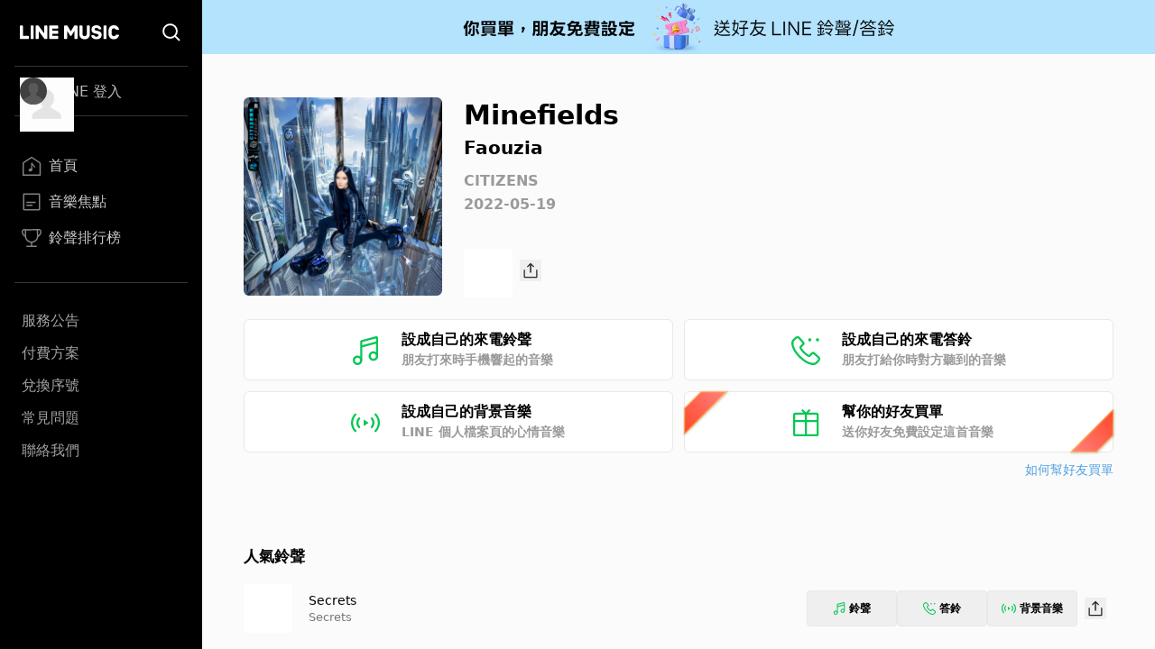

--- FILE ---
content_type: text/css; charset=UTF-8
request_url: https://music-tw.line.me/_next/static/css/db105a7ba7bcb480.css
body_size: 11998
content:
*,:after,:before{--tw-border-spacing-x:0;--tw-border-spacing-y:0;--tw-translate-x:0;--tw-translate-y:0;--tw-rotate:0;--tw-skew-x:0;--tw-skew-y:0;--tw-scale-x:1;--tw-scale-y:1;--tw-pan-x: ;--tw-pan-y: ;--tw-pinch-zoom: ;--tw-scroll-snap-strictness:proximity;--tw-gradient-from-position: ;--tw-gradient-via-position: ;--tw-gradient-to-position: ;--tw-ordinal: ;--tw-slashed-zero: ;--tw-numeric-figure: ;--tw-numeric-spacing: ;--tw-numeric-fraction: ;--tw-ring-inset: ;--tw-ring-offset-width:0px;--tw-ring-offset-color:#fff;--tw-ring-color:rgba(59,130,246,.5);--tw-ring-offset-shadow:0 0 #0000;--tw-ring-shadow:0 0 #0000;--tw-shadow:0 0 #0000;--tw-shadow-colored:0 0 #0000;--tw-blur: ;--tw-brightness: ;--tw-contrast: ;--tw-grayscale: ;--tw-hue-rotate: ;--tw-invert: ;--tw-saturate: ;--tw-sepia: ;--tw-drop-shadow: ;--tw-backdrop-blur: ;--tw-backdrop-brightness: ;--tw-backdrop-contrast: ;--tw-backdrop-grayscale: ;--tw-backdrop-hue-rotate: ;--tw-backdrop-invert: ;--tw-backdrop-opacity: ;--tw-backdrop-saturate: ;--tw-backdrop-sepia: ;--tw-contain-size: ;--tw-contain-layout: ;--tw-contain-paint: ;--tw-contain-style: }::backdrop{--tw-border-spacing-x:0;--tw-border-spacing-y:0;--tw-translate-x:0;--tw-translate-y:0;--tw-rotate:0;--tw-skew-x:0;--tw-skew-y:0;--tw-scale-x:1;--tw-scale-y:1;--tw-pan-x: ;--tw-pan-y: ;--tw-pinch-zoom: ;--tw-scroll-snap-strictness:proximity;--tw-gradient-from-position: ;--tw-gradient-via-position: ;--tw-gradient-to-position: ;--tw-ordinal: ;--tw-slashed-zero: ;--tw-numeric-figure: ;--tw-numeric-spacing: ;--tw-numeric-fraction: ;--tw-ring-inset: ;--tw-ring-offset-width:0px;--tw-ring-offset-color:#fff;--tw-ring-color:rgba(59,130,246,.5);--tw-ring-offset-shadow:0 0 #0000;--tw-ring-shadow:0 0 #0000;--tw-shadow:0 0 #0000;--tw-shadow-colored:0 0 #0000;--tw-blur: ;--tw-brightness: ;--tw-contrast: ;--tw-grayscale: ;--tw-hue-rotate: ;--tw-invert: ;--tw-saturate: ;--tw-sepia: ;--tw-drop-shadow: ;--tw-backdrop-blur: ;--tw-backdrop-brightness: ;--tw-backdrop-contrast: ;--tw-backdrop-grayscale: ;--tw-backdrop-hue-rotate: ;--tw-backdrop-invert: ;--tw-backdrop-opacity: ;--tw-backdrop-saturate: ;--tw-backdrop-sepia: ;--tw-contain-size: ;--tw-contain-layout: ;--tw-contain-paint: ;--tw-contain-style: }/*
! tailwindcss v3.4.17 | MIT License | https://tailwindcss.com
*/*,:after,:before{box-sizing:border-box;border:0 solid #d7d7d7}:after,:before{--tw-content:""}:host,html{line-height:1.5;-webkit-text-size-adjust:100%;-moz-tab-size:4;-o-tab-size:4;tab-size:4;font-family:ui-sans-serif,system-ui,sans-serif,Apple Color Emoji,Segoe UI Emoji,Segoe UI Symbol,Noto Color Emoji;font-feature-settings:normal;font-variation-settings:normal;-webkit-tap-highlight-color:transparent}body{margin:0;line-height:inherit}hr{height:0;color:inherit;border-top-width:1px}abbr:where([title]){-webkit-text-decoration:underline dotted;text-decoration:underline dotted}h1,h2,h3,h4,h5,h6{font-size:inherit;font-weight:inherit}a{color:inherit;text-decoration:inherit}b,strong{font-weight:bolder}code,kbd,pre,samp{font-family:ui-monospace,SFMono-Regular,Menlo,Monaco,Consolas,Liberation Mono,Courier New,monospace;font-feature-settings:normal;font-variation-settings:normal;font-size:1em}small{font-size:80%}sub,sup{font-size:75%;line-height:0;position:relative;vertical-align:baseline}sub{bottom:-.25em}sup{top:-.5em}table{text-indent:0;border-color:inherit;border-collapse:collapse}button,input,optgroup,select,textarea{font-family:inherit;font-feature-settings:inherit;font-variation-settings:inherit;font-size:100%;font-weight:inherit;line-height:inherit;letter-spacing:inherit;color:inherit;margin:0;padding:0}button,select{text-transform:none}button,input:where([type=button]),input:where([type=reset]),input:where([type=submit]){-webkit-appearance:button;background-color:transparent;background-image:none}:-moz-focusring{outline:auto}:-moz-ui-invalid{box-shadow:none}progress{vertical-align:baseline}::-webkit-inner-spin-button,::-webkit-outer-spin-button{height:auto}[type=search]{-webkit-appearance:textfield;outline-offset:-2px}::-webkit-search-decoration{-webkit-appearance:none}::-webkit-file-upload-button{-webkit-appearance:button;font:inherit}summary{display:list-item}blockquote,dd,dl,figure,h1,h2,h3,h4,h5,h6,hr,p,pre{margin:0}fieldset{margin:0}fieldset,legend{padding:0}menu,ol,ul{list-style:none;margin:0;padding:0}dialog{padding:0}textarea{resize:vertical}input::-moz-placeholder,textarea::-moz-placeholder{opacity:1;color:#999}input::placeholder,textarea::placeholder{opacity:1;color:#999}[role=button],button{cursor:pointer}:disabled{cursor:default}audio,canvas,embed,iframe,img,object,svg,video{display:block;vertical-align:middle}img,video{max-width:100%;height:auto}[hidden]:where(:not([hidden=until-found])){display:none}.container{width:100%}@media (min-width:320px){.container{max-width:320px}}@media (min-width:375px){.container{max-width:375px}}@media (min-width:425px){.container{max-width:425px}}@media (min-width:500px){.container{max-width:500px}}@media (min-width:594px){.container{max-width:594px}}@media (min-width:768px){.container{max-width:768px}}@media (min-width:993px){.container{max-width:993px}}@media (min-width:1025px){.container{max-width:1025px}}@media (min-width:1280px){.container{max-width:1280px}}@media (min-width:1500px){.container{max-width:1500px}}.btn,.btn-lined{display:inline-flex;height:2.5rem;align-items:center;justify-content:center;text-wrap:nowrap;border-radius:.375rem;padding-left:1rem;padding-right:1rem;font-weight:400;line-height:1.2;transition-property:color,background-color,border-color,text-decoration-color,fill,stroke,opacity,box-shadow,transform,filter,backdrop-filter;transition-timing-function:cubic-bezier(.4,0,.2,1);transition-duration:.15s}.btn-lined{border-width:1px;border-style:solid;--tw-border-opacity:1;border-color:rgb(186 186 186/var(--tw-border-opacity,1));--tw-text-opacity:1;color:rgb(35 35 35/var(--tw-text-opacity,1))}.btn-lined:active,.btn-lined:hover{--tw-border-opacity:1;border-color:rgb(153 153 153/var(--tw-border-opacity,1));--tw-bg-opacity:1;background-color:rgb(215 215 215/var(--tw-bg-opacity,1))}.btn-filled{display:inline-flex;height:2.5rem;align-items:center;justify-content:center;text-wrap:nowrap;border-radius:.375rem;padding-left:1rem;padding-right:1rem;font-weight:400;line-height:1.2;transition-property:color,background-color,border-color,text-decoration-color,fill,stroke,opacity,box-shadow,transform,filter,backdrop-filter;transition-timing-function:cubic-bezier(.4,0,.2,1);transition-duration:.15s;--tw-bg-opacity:1;background-color:rgb(6 199 85/var(--tw-bg-opacity,1));--tw-text-opacity:1;color:rgb(255 255 255/var(--tw-text-opacity,1))}.btn-filled:active,.btn-filled:hover{--tw-border-opacity:1;border-color:rgb(19 167 84/var(--tw-border-opacity,1));--tw-bg-opacity:1;background-color:rgb(19 167 84/var(--tw-bg-opacity,1))}.btn-filled:disabled{--tw-bg-opacity:1;background-color:rgb(186 186 186/var(--tw-bg-opacity,1))}.btn-close{border-radius:100%;aspect-ratio:1;box-sizing:border-box;--g:conic-gradient(var(--c) 0 0) no-repeat 50%/;background:var(--g) var(--b) calc(100% - 2 * var(--s)),var(--g) calc(100% - 2 * var(--s)) var(--b),var(--bg);rotate:45deg}.text-break-ellipsis{text-overflow:ellipsis;white-space:normal;word-break:break-all}.ellipsis-one-line,.ellipsis-text{overflow:hidden;text-overflow:ellipsis;white-space:normal;word-break:break-all;-webkit-box-orient:vertical;display:-webkit-box}.ellipsis-one-line{-webkit-line-clamp:1}.ellipsis-two-line{text-overflow:ellipsis;white-space:normal;word-break:break-all;overflow:hidden;display:-webkit-box;-webkit-box-orient:vertical;-webkit-line-clamp:2}.customized-slider .slick-track{margin:0!important}.customized-slider.middle .slick-list{height:213px}@media (min-width:594px){.customized-slider.middle .slick-list{height:227px}}@media (min-width:1280px){.customized-slider.middle .slick-list{height:245px}}.customized-slider.chart .slick-list{height:300px}@media (min-width:594px){.customized-slider.chart .slick-list{height:280px}}.customized-slider.\!chart .slick-list{height:300px}@media (min-width:594px){.customized-slider.\!chart .slick-list{height:280px}}.loading{animation:pulse 2s cubic-bezier(.4,0,.6,1) infinite;background-color:#ccccccdb}.pointer-events-none{pointer-events:none}.invisible{visibility:hidden}.static{position:static}.fixed{position:fixed}.absolute{position:absolute}.relative{position:relative}.sticky{position:sticky}.inset-0{inset:0}.inset-x-0{left:0;right:0}.inset-y-0{top:0;bottom:0}.bottom-0{bottom:0}.bottom-\[15px\]{bottom:15px}.bottom-\[17px\]{bottom:17px}.bottom-\[30px\]{bottom:30px}.left-0{left:0}.left-3{left:.75rem}.left-\[2px\]{left:2px}.right-0{right:0}.right-3{right:.75rem}.right-\[10px\]{right:10px}.right-\[2px\]{right:2px}.right-px{right:1px}.top-0{top:0}.top-1\/2{top:50%}.top-\[17px\]{top:17px}.top-\[45\%\]{top:45%}.top-\[81px\]{top:81px}.top-px{top:1px}.z-10{z-index:10}.z-20{z-index:20}.z-50{z-index:50}.z-\[1600\]{z-index:1600}.z-\[2\]{z-index:2}.m-0{margin:0}.m-1{margin:.25rem}.m-\[10px\]{margin:10px}.m-\[10px_0\]{margin:10px 0}.m-\[10px_0_20px\]{margin:10px 0 20px}.m-\[15px\]{margin:15px}.m-\[8px_0\]{margin:8px 0}.m-auto{margin:auto}.mx-0{margin-left:0;margin-right:0}.mx-4{margin-left:1rem;margin-right:1rem}.mx-5{margin-left:1.25rem;margin-right:1.25rem}.mx-7{margin-left:1.75rem;margin-right:1.75rem}.mx-\[10px\]{margin-left:10px;margin-right:10px}.mx-\[2\.5\%\]{margin-left:2.5%;margin-right:2.5%}.mx-\[22px\]{margin-left:22px;margin-right:22px}.mx-\[35px\]{margin-left:35px;margin-right:35px}.mx-auto{margin-left:auto;margin-right:auto}.my-4{margin-top:1rem;margin-bottom:1rem}.my-5{margin-top:1.25rem;margin-bottom:1.25rem}.my-8{margin-top:2rem;margin-bottom:2rem}.my-\[10px\]{margin-top:10px;margin-bottom:10px}.my-\[15px\]{margin-top:15px;margin-bottom:15px}.my-\[21px\]{margin-top:21px;margin-bottom:21px}.my-\[30px\]{margin-top:30px;margin-bottom:30px}.my-auto{margin-top:auto;margin-bottom:auto}.mb-0{margin-bottom:0}.mb-1{margin-bottom:.25rem}.mb-2\.5{margin-bottom:.625rem}.mb-3{margin-bottom:.75rem}.mb-4{margin-bottom:1rem}.mb-5{margin-bottom:1.25rem}.mb-8{margin-bottom:2rem}.mb-\[10px\]{margin-bottom:10px}.mb-\[15px\]{margin-bottom:15px}.mb-\[18px\]{margin-bottom:18px}.mb-\[22px\]{margin-bottom:22px}.mb-\[25px\]{margin-bottom:25px}.mb-\[30px\]{margin-bottom:30px}.mb-\[50px\]{margin-bottom:50px}.mb-\[5px\]{margin-bottom:5px}.ml-1{margin-left:.25rem}.ml-2{margin-left:.5rem}.ml-4{margin-left:1rem}.ml-5{margin-left:1.25rem}.ml-6{margin-left:1.5rem}.ml-\[10px\]{margin-left:10px}.ml-\[18px\]{margin-left:18px}.ml-\[5px\]{margin-left:5px}.ml-\[7px\]{margin-left:7px}.ml-auto{margin-left:auto}.mr-0{margin-right:0}.mr-1{margin-right:.25rem}.mr-2{margin-right:.5rem}.mr-3{margin-right:.75rem}.mr-3\.5{margin-right:.875rem}.mr-5{margin-right:1.25rem}.mr-\[14px\]{margin-right:14px}.mr-\[5px\]{margin-right:5px}.mt-0{margin-top:0}.mt-1{margin-top:.25rem}.mt-12{margin-top:3rem}.mt-2{margin-top:.5rem}.mt-3{margin-top:.75rem}.mt-4{margin-top:1rem}.mt-5{margin-top:1.25rem}.mt-6{margin-top:1.5rem}.mt-8{margin-top:2rem}.mt-9{margin-top:2.25rem}.mt-\[107px\]{margin-top:107px}.mt-\[10px\]{margin-top:10px}.mt-\[11px\]{margin-top:11px}.mt-\[15px\]{margin-top:15px}.mt-\[25px\]{margin-top:25px}.mt-\[26px\]{margin-top:26px}.mt-\[2px\]{margin-top:2px}.mt-\[30px\]{margin-top:30px}.mt-\[32px\]{margin-top:32px}.mt-\[34px\]{margin-top:34px}.mt-\[3px\]{margin-top:3px}.mt-\[50px\]{margin-top:50px}.mt-\[5px\]{margin-top:5px}.mt-\[7px\]{margin-top:7px}.mt-\[9px\]{margin-top:9px}.mt-px{margin-top:1px}.line-clamp-1{-webkit-line-clamp:1}.line-clamp-1,.line-clamp-2{overflow:hidden;display:-webkit-box;-webkit-box-orient:vertical}.line-clamp-2{-webkit-line-clamp:2}.line-clamp-3{-webkit-line-clamp:3}.line-clamp-3,.line-clamp-4{overflow:hidden;display:-webkit-box;-webkit-box-orient:vertical}.line-clamp-4{-webkit-line-clamp:4}.block{display:block}.inline-block{display:inline-block}.flex{display:flex}.inline-flex{display:inline-flex}.table{display:table}.table-cell{display:table-cell}.grid{display:grid}.contents{display:contents}.hidden{display:none}.aspect-\[240\/115\]{aspect-ratio:240/115}.aspect-square{aspect-ratio:1/1}.size-14{width:3.5rem;height:3.5rem}.size-20{width:5rem;height:5rem}.size-4{width:1rem;height:1rem}.size-5{width:1.25rem;height:1.25rem}.size-6{width:1.5rem;height:1.5rem}.size-9{width:2.25rem;height:2.25rem}.size-\[140px\]{width:140px;height:140px}.size-\[14px\]{width:14px;height:14px}.size-\[162px\]{width:162px;height:162px}.size-\[172px\]{width:172px;height:172px}.size-\[18px\]{width:18px;height:18px}.size-\[200px\]{width:200px;height:200px}.size-\[20px\]{width:20px;height:20px}.size-\[22px\]{width:22px;height:22px}.size-\[25px\]{width:25px;height:25px}.size-\[26px\]{width:26px;height:26px}.size-\[50px\]{width:50px;height:50px}.size-\[52px\]{width:52px;height:52px}.size-\[54px\]{width:54px;height:54px}.size-\[60px\]{width:60px;height:60px}.size-\[84px\]{width:84px;height:84px}.size-full{width:100%;height:100%}.h-10{height:2.5rem}.h-4{height:1rem}.h-5{height:1.25rem}.h-7{height:1.75rem}.h-\[100px\]{height:100px}.h-\[128px\]{height:128px}.h-\[15px\]{height:15px}.h-\[176px\]{height:176px}.h-\[18px\]{height:18px}.h-\[20px\]{height:20px}.h-\[226px\]{height:226px}.h-\[22px\]{height:22px}.h-\[250px\]{height:250px}.h-\[25px\]{height:25px}.h-\[29px\]{height:29px}.h-\[33px\]{height:33px}.h-\[343px\]{height:343px}.h-\[375px\]{height:375px}.h-\[390px\]{height:390px}.h-\[40px\]{height:40px}.h-\[411px\]{height:411px}.h-\[42px\]{height:42px}.h-\[45px\]{height:45px}.h-\[46px\]{height:46px}.h-\[50px\]{height:50px}.h-\[54px\]{height:54px}.h-\[60px\]{height:60px}.h-\[67px\]{height:67px}.h-\[68px\]{height:68px}.h-\[69px\]{height:69px}.h-auto{height:auto}.h-fit{height:-moz-fit-content;height:fit-content}.h-full{height:100%}.h-screen{height:100vh}.max-h-5{max-height:1.25rem}.max-h-\[104px\]{max-height:104px}.max-h-\[140px\]{max-height:140px}.max-h-\[260px\]{max-height:260px}.max-h-\[38px\]{max-height:38px}.max-h-\[42px\]{max-height:42px}.max-h-\[74px\]{max-height:74px}.max-h-\[78px\]{max-height:78px}.max-h-full{max-height:100%}.max-h-none{max-height:none}.min-h-11{min-height:2.75rem}.min-h-\[80px\]{min-height:80px}.min-h-full{min-height:100%}.w-1\/2{width:50%}.w-12{width:3rem}.w-40{width:10rem}.w-\[100px\]{width:100px}.w-\[109px\]{width:109px}.w-\[111px\]{width:111px}.w-\[132px\]{width:132px}.w-\[15px\]{width:15px}.w-\[182px\]{width:182px}.w-\[250px\]{width:250px}.w-\[25px\]{width:25px}.w-\[26px\]{width:26px}.w-\[270px\]{width:270px}.w-\[32\%\]{width:32%}.w-\[320px\]{width:320px}.w-\[340px\]{width:340px}.w-\[345px\]{width:345px}.w-\[38px\]{width:38px}.w-\[49\.5\%\]{width:49.5%}.w-\[60px\]{width:60px}.w-\[61px\]{width:61px}.w-\[66\%\]{width:66%}.w-\[66px\]{width:66px}.w-\[79px\]{width:79px}.w-\[90px\]{width:90px}.w-auto{width:auto}.w-full{width:100%}.w-min{width:-moz-min-content;width:min-content}.w-screen{width:100vw}.min-w-0{min-width:0}.min-w-20{min-width:5rem}.min-w-\[40px\]{min-width:40px}.min-w-\[88px\]{min-width:88px}.min-w-fit{min-width:-moz-fit-content;min-width:fit-content}.max-w-\[200px\]{max-width:200px}.max-w-\[964px\]{max-width:964px}.max-w-full{max-width:100%}.max-w-none{max-width:none}.flex-1{flex:1 1 0%}.flex-\[0_0_auto\]{flex:0 0 auto}.flex-\[0_1_100\%\]{flex:0 1 100%}.flex-auto{flex:1 1 auto}.flex-initial{flex:0 1 auto}.flex-none{flex:none}.shrink-0{flex-shrink:0}.-translate-y-1\/2{--tw-translate-y:-50%}.-translate-y-1\/2,.translate-x-1\/2{transform:translate(var(--tw-translate-x),var(--tw-translate-y)) rotate(var(--tw-rotate)) skewX(var(--tw-skew-x)) skewY(var(--tw-skew-y)) scaleX(var(--tw-scale-x)) scaleY(var(--tw-scale-y))}.translate-x-1\/2{--tw-translate-x:50%}.translate-x-full{--tw-translate-x:100%}.translate-x-full,.translate-y-0{transform:translate(var(--tw-translate-x),var(--tw-translate-y)) rotate(var(--tw-rotate)) skewX(var(--tw-skew-x)) skewY(var(--tw-skew-y)) scaleX(var(--tw-scale-x)) scaleY(var(--tw-scale-y))}.translate-y-0{--tw-translate-y:0px}.translate-y-1\/2{--tw-translate-y:50%}.rotate-180,.translate-y-1\/2{transform:translate(var(--tw-translate-x),var(--tw-translate-y)) rotate(var(--tw-rotate)) skewX(var(--tw-skew-x)) skewY(var(--tw-skew-y)) scaleX(var(--tw-scale-x)) scaleY(var(--tw-scale-y))}.rotate-180{--tw-rotate:180deg}.rotate-45{--tw-rotate:45deg}.rotate-45,.rotate-\[225deg\]{transform:translate(var(--tw-translate-x),var(--tw-translate-y)) rotate(var(--tw-rotate)) skewX(var(--tw-skew-x)) skewY(var(--tw-skew-y)) scaleX(var(--tw-scale-x)) scaleY(var(--tw-scale-y))}.rotate-\[225deg\]{--tw-rotate:225deg}@keyframes pulse{50%{opacity:.5}}.animate-pulse{animation:pulse 2s cubic-bezier(.4,0,.6,1) infinite}.cursor-pointer{cursor:pointer}.select-none{-webkit-user-select:none;-moz-user-select:none;user-select:none}.resize{resize:both}.grid-cols-1{grid-template-columns:repeat(1,minmax(0,1fr))}.grid-cols-2{grid-template-columns:repeat(2,minmax(0,1fr))}.grid-cols-\[54px_auto\]{grid-template-columns:54px auto}.flex-row{flex-direction:row}.flex-row-reverse{flex-direction:row-reverse}.flex-col{flex-direction:column}.flex-wrap{flex-wrap:wrap}.place-content-center{place-content:center}.items-start{align-items:flex-start}.items-center{align-items:center}.justify-start{justify-content:flex-start}.justify-end{justify-content:flex-end}.justify-center{justify-content:center}.justify-between{justify-content:space-between}.gap-1{gap:.25rem}.gap-3{gap:.75rem}.gap-\[10px\]{gap:10px}.gap-\[2\%\]{gap:2%}.gap-\[3px\]{gap:3px}.space-y-1>:not([hidden])~:not([hidden]){--tw-space-y-reverse:0;margin-top:calc(.25rem * calc(1 - var(--tw-space-y-reverse)));margin-bottom:calc(.25rem * var(--tw-space-y-reverse))}.space-y-\[24px\]>:not([hidden])~:not([hidden]){--tw-space-y-reverse:0;margin-top:calc(24px * calc(1 - var(--tw-space-y-reverse)));margin-bottom:calc(24px * var(--tw-space-y-reverse))}.divide-\[\#d8d8d8\]>:not([hidden])~:not([hidden]){--tw-divide-opacity:1;border-color:rgb(216 216 216/var(--tw-divide-opacity,1))}.overflow-auto{overflow:auto}.overflow-hidden{overflow:hidden}.overflow-y-auto{overflow-y:auto}.whitespace-pre{white-space:pre}.whitespace-pre-line{white-space:pre-line}.whitespace-pre-wrap{white-space:pre-wrap}.whitespace-break-spaces{white-space:break-spaces}.break-all{word-break:break-all}.rounded{border-radius:.25rem}.rounded-\[10px\]{border-radius:10px}.rounded-\[16\.5px\]{border-radius:16.5px}.rounded-\[2px\]{border-radius:2px}.rounded-\[5px\]{border-radius:5px}.rounded-full{border-radius:9999px}.rounded-lg{border-radius:.5rem}.rounded-md{border-radius:.375rem}.rounded-r-md{border-top-right-radius:.375rem;border-bottom-right-radius:.375rem}.rounded-t-\[5px\]{border-top-left-radius:5px;border-top-right-radius:5px}.border{border-width:1px}.border-0{border-width:0}.border-2{border-width:2px}.border-b{border-bottom-width:1px}.border-b-0{border-bottom-width:0}.border-b-\[1\.5px\]{border-bottom-width:1.5px}.border-b-\[3px\]{border-bottom-width:3px}.border-t{border-top-width:1px}.border-t-2{border-top-width:2px}.border-solid{border-style:solid}.border-none{border-style:none}.border-\[\#00c3b6\]{--tw-border-opacity:1;border-color:rgb(0 195 182/var(--tw-border-opacity,1))}.border-\[\#00c55e\]{--tw-border-opacity:1;border-color:rgb(0 197 94/var(--tw-border-opacity,1))}.border-\[\#04d667\]{--tw-border-opacity:1;border-color:rgb(4 214 103/var(--tw-border-opacity,1))}.border-\[\#1de97d\]{--tw-border-opacity:1;border-color:rgb(29 233 125/var(--tw-border-opacity,1))}.border-\[\#22C55E\]{--tw-border-opacity:1;border-color:rgb(34 197 94/var(--tw-border-opacity,1))}.border-\[\#232323\]{--tw-border-opacity:1;border-color:rgb(35 35 35/var(--tw-border-opacity,1))}.border-\[\#979797\]{--tw-border-opacity:1;border-color:rgb(151 151 151/var(--tw-border-opacity,1))}.border-\[\#aaaaaa\]{--tw-border-opacity:1;border-color:rgb(170 170 170/var(--tw-border-opacity,1))}.border-\[\#e0e0e0\]{--tw-border-opacity:1;border-color:rgb(224 224 224/var(--tw-border-opacity,1))}.border-\[\#e4e4e4\]{--tw-border-opacity:1;border-color:rgb(228 228 228/var(--tw-border-opacity,1))}.border-\[\#e8e8e8\]{--tw-border-opacity:1;border-color:rgb(232 232 232/var(--tw-border-opacity,1))}.border-\[\#efefef\]{--tw-border-opacity:1;border-color:rgb(239 239 239/var(--tw-border-opacity,1))}.border-\[\#ff1050\]{--tw-border-opacity:1;border-color:rgb(255 16 80/var(--tw-border-opacity,1))}.border-black\/5{border-color:rgba(0,0,0,.05)}.border-gray-100{--tw-border-opacity:1;border-color:rgb(239 239 239/var(--tw-border-opacity,1))}.border-gray-300{--tw-border-opacity:1;border-color:rgb(186 186 186/var(--tw-border-opacity,1))}.border-gray-500\/50{border-color:hsla(0,0%,40%,.5)}.border-green-100{--tw-border-opacity:1;border-color:rgb(6 199 85/var(--tw-border-opacity,1))}.border-green-50{--tw-border-opacity:1;border-color:rgb(14 224 113/var(--tw-border-opacity,1))}.\!bg-gray-400{background-color:rgb(153 153 153/var(--tw-bg-opacity,1))!important}.\!bg-gray-400,.\!bg-white{--tw-bg-opacity:1!important}.\!bg-white{background-color:rgb(255 255 255/var(--tw-bg-opacity,1))!important}.bg-\[\#0000005c\]{background-color:#0000005c}.bg-\[\#00c3b6\]{--tw-bg-opacity:1;background-color:rgb(0 195 182/var(--tw-bg-opacity,1))}.bg-\[\#00c55e\]{--tw-bg-opacity:1;background-color:rgb(0 197 94/var(--tw-bg-opacity,1))}.bg-\[\#04d667\]{--tw-bg-opacity:1;background-color:rgb(4 214 103/var(--tw-bg-opacity,1))}.bg-\[\#06c755\]{--tw-bg-opacity:1;background-color:rgb(6 199 85/var(--tw-bg-opacity,1))}.bg-\[\#22C55E\]{--tw-bg-opacity:1;background-color:rgb(34 197 94/var(--tw-bg-opacity,1))}.bg-\[\#e5e5e5\]{--tw-bg-opacity:1;background-color:rgb(229 229 229/var(--tw-bg-opacity,1))}.bg-\[\#efefef\]{--tw-bg-opacity:1;background-color:rgb(239 239 239/var(--tw-bg-opacity,1))}.bg-\[\#f2f2f2\]{--tw-bg-opacity:1;background-color:rgb(242 242 242/var(--tw-bg-opacity,1))}.bg-\[\#fbfbfb\]{--tw-bg-opacity:1;background-color:rgb(251 251 251/var(--tw-bg-opacity,1))}.bg-\[\#ff1050\]{--tw-bg-opacity:1;background-color:rgb(255 16 80/var(--tw-bg-opacity,1))}.bg-\[rgba\(38\2c 38\2c 38\2c \.98\)\]{background-color:rgba(38,38,38,.98)}.bg-black{--tw-bg-opacity:1;background-color:rgb(0 0 0/var(--tw-bg-opacity,1))}.bg-black\/30{background-color:rgba(0,0,0,.3)}.bg-gray-200{--tw-bg-opacity:1;background-color:rgb(215 215 215/var(--tw-bg-opacity,1))}.bg-gray-50{--tw-bg-opacity:1;background-color:rgb(251 251 251/var(--tw-bg-opacity,1))}.bg-green-100{--tw-bg-opacity:1;background-color:rgb(6 199 85/var(--tw-bg-opacity,1))}.bg-green-200{--tw-bg-opacity:1;background-color:rgb(19 167 84/var(--tw-bg-opacity,1))}.bg-green-50{--tw-bg-opacity:1;background-color:rgb(14 224 113/var(--tw-bg-opacity,1))}.bg-white{--tw-bg-opacity:1;background-color:rgb(255 255 255/var(--tw-bg-opacity,1))}.bg-\[conic-gradient\(\#06C755_0\%\2c white_0\%\)\]{background-image:conic-gradient(#06c755 0,#fff 0)}.bg-\[url\(\'\/Common\/WhiteSearch\.svg\'\)\]{background-image:url(/Common/WhiteSearch.svg)}.bg-\[url\(\'\/DefaultPic\/playlist\.png\'\)\]{background-image:url(/DefaultPic/playlist.png)}.bg-\[url\(\'\/Footer\/Facebook\.svg\'\)\]{background-image:url(/Footer/Facebook.svg)}.bg-\[url\(\'\/Footer\/Insta\.svg\'\)\]{background-image:url(/Footer/Insta.svg)}.bg-\[url\(\'\/Footer\/Line\.svg\'\)\]{background-image:url(/Footer/Line.svg)}.bg-\[url\(\'\/Logo\/WhiteLineMusic\.svg\'\)\]{background-image:url(/Logo/WhiteLineMusic.svg)}.bg-\[url\(\'\/MyMelody\/NoData\.svg\'\)\]{background-image:url(/MyMelody/NoData.svg)}.bg-\[url\(\/Common\/Error500\.svg\)\]{background-image:url(/Common/Error500.svg)}.bg-\[url\(\/Common\/GraySearch\.svg\)\]{background-image:url(/Common/GraySearch.svg)}.bg-\[url\(\/MelodyIcon\/BGM\.svg\)\]{background-image:url(/MelodyIcon/BGM.svg)}.bg-\[url\(\/MelodyIcon\/RB\.svg\)\]{background-image:url(/MelodyIcon/RB.svg)}.bg-\[url\(\/MelodyIcon\/RT\.svg\)\]{background-image:url(/MelodyIcon/RT.svg)}.bg-\[url\(\/MelodyIcon\/disabledBGM\.svg\)\]{background-image:url(/MelodyIcon/disabledBGM.svg)}.bg-\[url\(\/MelodyIcon\/disabledRB\.svg\)\]{background-image:url(/MelodyIcon/disabledRB.svg)}.bg-\[url\(\/MelodyIcon\/disabledRT\.svg\)\]{background-image:url(/MelodyIcon/disabledRT.svg)}.bg-\[url\(\/Share\/Icon\.svg\)\]{background-image:url(/Share/Icon.svg)}.bg-gradient-to-b{background-image:linear-gradient(to bottom,var(--tw-gradient-stops))}.bg-gradient-to-r{background-image:linear-gradient(to right,var(--tw-gradient-stops))}.from-\[\#1de97d\]{--tw-gradient-from:#1de97d var(--tw-gradient-from-position);--tw-gradient-to:rgba(29,233,125,0) var(--tw-gradient-to-position);--tw-gradient-stops:var(--tw-gradient-from),var(--tw-gradient-to)}.from-\[\#FF8484\]{--tw-gradient-from:#ff8484 var(--tw-gradient-from-position);--tw-gradient-to:hsla(0,100%,76%,0) var(--tw-gradient-to-position);--tw-gradient-stops:var(--tw-gradient-from),var(--tw-gradient-to)}.via-\[\#0bc3af\]{--tw-gradient-to:rgba(11,195,175,0) var(--tw-gradient-to-position);--tw-gradient-stops:var(--tw-gradient-from),#0bc3af var(--tw-gradient-via-position),var(--tw-gradient-to)}.to-\[\#10b2b6\]{--tw-gradient-to:#10b2b6 var(--tw-gradient-to-position)}.to-\[\#FF4524\]{--tw-gradient-to:#ff4524 var(--tw-gradient-to-position)}.bg-\[length\:109px_128px\]{background-size:109px 128px}.bg-\[length\:14px_14px\]{background-size:14px 14px}.bg-\[length\:16px_16px\]{background-size:16px 16px}.bg-contain{background-size:contain}.bg-cover{background-size:cover}.bg-center{background-position:50%}.bg-no-repeat{background-repeat:no-repeat}.object-contain{-o-object-fit:contain;object-fit:contain}.object-cover{-o-object-fit:cover;object-fit:cover}.p-0{padding:0}.p-2\.5{padding:.625rem}.p-3{padding:.75rem}.p-4{padding:1rem}.p-\[0px_7px\]{padding:0 7px}.p-\[10px_0\]{padding:10px 0}.p-\[13px\]{padding:13px}.p-\[14px_10px\]{padding:14px 10px}.p-\[15px_7px\]{padding:15px 7px}.p-\[17px_20px\]{padding:17px 20px}.p-\[18px_16px\]{padding:18px 16px}.p-\[20px_0_13px\]{padding:20px 0 13px}.p-\[24px_35px_40px\]{padding:24px 35px 40px}.p-\[40px_0_20px\]{padding:40px 0 20px}.p-\[5px\]{padding:5px}.p-\[7px_0\]{padding:7px 0}.p-\[8px_0\]{padding:8px 0}.p-\[8px_0_24px\]{padding:8px 0 24px}.\!px-10{padding-left:2.5rem!important;padding-right:2.5rem!important}.px-0{padding-left:0;padding-right:0}.px-2{padding-left:.5rem;padding-right:.5rem}.px-2\.5{padding-left:.625rem;padding-right:.625rem}.px-4{padding-left:1rem;padding-right:1rem}.px-5{padding-left:1.25rem;padding-right:1.25rem}.px-6{padding-left:1.5rem;padding-right:1.5rem}.px-\[10px\]{padding-left:10px;padding-right:10px}.px-\[20px\]{padding-left:20px;padding-right:20px}.px-\[30px\]{padding-left:30px;padding-right:30px}.px-\[35px\]{padding-left:35px;padding-right:35px}.px-\[3px\]{padding-left:3px;padding-right:3px}.px-\[47px\]{padding-left:47px;padding-right:47px}.py-0{padding-top:0;padding-bottom:0}.py-1{padding-top:.25rem;padding-bottom:.25rem}.py-1\.5{padding-top:.375rem;padding-bottom:.375rem}.py-2{padding-top:.5rem;padding-bottom:.5rem}.py-3{padding-top:.75rem;padding-bottom:.75rem}.py-4{padding-top:1rem;padding-bottom:1rem}.py-5{padding-top:1.25rem;padding-bottom:1.25rem}.py-9{padding-top:2.25rem;padding-bottom:2.25rem}.py-\[10px\]{padding-top:10px;padding-bottom:10px}.py-\[11px\]{padding-top:11px;padding-bottom:11px}.py-\[13px\]{padding-top:13px;padding-bottom:13px}.py-\[18px\]{padding-top:18px;padding-bottom:18px}.py-\[19px\]{padding-top:19px;padding-bottom:19px}.py-\[30px\]{padding-top:30px;padding-bottom:30px}.py-\[35px\]{padding-top:35px;padding-bottom:35px}.py-\[5px\]{padding-top:5px;padding-bottom:5px}.pb-0{padding-bottom:0}.pb-10{padding-bottom:2.5rem}.pb-2{padding-bottom:.5rem}.pb-3\.5{padding-bottom:.875rem}.pb-4{padding-bottom:1rem}.pb-5{padding-bottom:1.25rem}.pb-8{padding-bottom:2rem}.pb-\[10px\]{padding-bottom:10px}.pb-\[33px\]{padding-bottom:33px}.pb-\[52px\]{padding-bottom:52px}.pb-\[62px\]{padding-bottom:62px}.pe-0{padding-inline-end:0}.pe-6{padding-inline-end:1.5rem}.pe-\[15px\]{padding-inline-end:15px}.pe-\[18px\]{padding-inline-end:18px}.pl-2{padding-left:.5rem}.pl-3{padding-left:.75rem}.pl-\[13px\]{padding-left:13px}.pl-\[28px\]{padding-left:28px}.pl-\[30px\]{padding-left:30px}.pr-0{padding-right:0}.pr-5{padding-right:1.25rem}.pr-\[15px\]{padding-right:15px}.pr-\[5px\]{padding-right:5px}.ps-0{padding-inline-start:0}.ps-6{padding-inline-start:1.5rem}.ps-\[15px\]{padding-inline-start:15px}.ps-\[18px\]{padding-inline-start:18px}.pt-0{padding-top:0}.pt-1{padding-top:.25rem}.pt-12{padding-top:3rem}.pt-2{padding-top:.5rem}.pt-2\.5{padding-top:.625rem}.pt-3{padding-top:.75rem}.pt-4{padding-top:1rem}.pt-5{padding-top:1.25rem}.pt-6{padding-top:1.5rem}.pt-9{padding-top:2.25rem}.pt-\[11px\]{padding-top:11px}.pt-\[15px\]{padding-top:15px}.pt-\[30px\]{padding-top:30px}.pt-\[56\.25\%\]{padding-top:56.25%}.pt-\[70px\]{padding-top:70px}.text-left{text-align:left}.text-center{text-align:center}.text-right{text-align:right}.align-top{vertical-align:top}.align-middle{vertical-align:middle}.align-bottom{vertical-align:bottom}.align-super{vertical-align:super}.\!text-\[21px\]{font-size:21px!important}.text-\[12px\]{font-size:12px}.text-\[13px\]{font-size:13px}.text-\[14px\]{font-size:14px}.text-\[15px\]{font-size:15px}.text-\[16px\]{font-size:16px}.text-\[17px\]{font-size:17px}.text-\[18px\]{font-size:18px}.text-\[19px\]{font-size:19px}.text-\[20px\]{font-size:20px}.text-\[21px\]{font-size:21px}.text-\[22px\]{font-size:22px}.text-\[24px\]{font-size:24px}.text-\[26px\]{font-size:26px}.text-\[27px\]{font-size:27px}.text-\[8px\]{font-size:8px}.text-base{font-size:1rem;line-height:1.5rem}.text-lg{font-size:1.125rem;line-height:1.75rem}.text-sm{font-size:.875rem;line-height:1.25rem}.text-xl{font-size:1.25rem;line-height:1.75rem}.text-xs{font-size:.75rem;line-height:1rem}.font-bold{font-weight:700}.font-extrabold{font-weight:800}.font-medium{font-weight:500}.font-normal{font-weight:400}.font-semibold{font-weight:600}.not-italic{font-style:normal}.leading-10{line-height:2.5rem}.leading-4{line-height:1rem}.leading-5{line-height:1.25rem}.leading-6{line-height:1.5rem}.leading-7{line-height:1.75rem}.leading-\[15px\]{line-height:15px}.leading-\[17px\]{line-height:17px}.leading-\[18px\]{line-height:18px}.leading-\[19px\]{line-height:19px}.leading-\[20px\]{line-height:20px}.leading-\[21px\]{line-height:21px}.leading-\[22px\]{line-height:22px}.leading-\[24px\]{line-height:24px}.leading-\[25px\]{line-height:25px}.leading-\[26px\]{line-height:26px}.leading-\[28px\]{line-height:28px}.leading-\[29px\]{line-height:29px}.leading-\[30px\]{line-height:30px}.leading-\[31px\]{line-height:31px}.leading-\[34px\]{line-height:34px}.leading-\[37px\]{line-height:37px}.leading-\[38px\]{line-height:38px}.leading-\[60px\]{line-height:60px}.\!text-white{--tw-text-opacity:1!important;color:rgb(255 255 255/var(--tw-text-opacity,1))!important}.text-\[\#00f\]{--tw-text-opacity:1;color:rgb(0 0 255/var(--tw-text-opacity,1))}.text-\[\#0ad269\]{--tw-text-opacity:1;color:rgb(10 210 105/var(--tw-text-opacity,1))}.text-\[\#222\]{--tw-text-opacity:1;color:rgb(34 34 34/var(--tw-text-opacity,1))}.text-\[\#22C55E\]{--tw-text-opacity:1;color:rgb(34 197 94/var(--tw-text-opacity,1))}.text-\[\#444\]{--tw-text-opacity:1;color:rgb(68 68 68/var(--tw-text-opacity,1))}.text-\[\#4a5568\]{--tw-text-opacity:1;color:rgb(74 85 104/var(--tw-text-opacity,1))}.text-\[\#4e4e4e\]{--tw-text-opacity:1;color:rgb(78 78 78/var(--tw-text-opacity,1))}.text-\[\#51A0E1\]{--tw-text-opacity:1;color:rgb(81 160 225/var(--tw-text-opacity,1))}.text-\[\#6D757D\]{--tw-text-opacity:1;color:rgb(109 117 125/var(--tw-text-opacity,1))}.text-\[\#777777\],.text-\[\#777\]{--tw-text-opacity:1;color:rgb(119 119 119/var(--tw-text-opacity,1))}.text-\[\#7c7c7c\]{--tw-text-opacity:1;color:rgb(124 124 124/var(--tw-text-opacity,1))}.text-\[\#888\]{--tw-text-opacity:1;color:rgb(136 136 136/var(--tw-text-opacity,1))}.text-\[\#939393\]{--tw-text-opacity:1;color:rgb(147 147 147/var(--tw-text-opacity,1))}.text-\[\#979797\]{--tw-text-opacity:1;color:rgb(151 151 151/var(--tw-text-opacity,1))}.text-\[\#999\]{--tw-text-opacity:1;color:rgb(153 153 153/var(--tw-text-opacity,1))}.text-\[\#9A9A9A\]{--tw-text-opacity:1;color:rgb(154 154 154/var(--tw-text-opacity,1))}.text-\[\#aaa\],.text-\[\#aaaaaa\]{--tw-text-opacity:1;color:rgb(170 170 170/var(--tw-text-opacity,1))}.text-\[\#ff1150\],.text-\[rgb\(255\2c 17\2c 80\)\]{--tw-text-opacity:1;color:rgb(255 17 80/var(--tw-text-opacity,1))}.text-black{--tw-text-opacity:1;color:rgb(0 0 0/var(--tw-text-opacity,1))}.text-gray-400{--tw-text-opacity:1;color:rgb(153 153 153/var(--tw-text-opacity,1))}.text-gray-500{--tw-text-opacity:1;color:rgb(102 102 102/var(--tw-text-opacity,1))}.text-green-100{--tw-text-opacity:1;color:rgb(6 199 85/var(--tw-text-opacity,1))}.text-green-50{--tw-text-opacity:1;color:rgb(14 224 113/var(--tw-text-opacity,1))}.text-white{--tw-text-opacity:1;color:rgb(255 255 255/var(--tw-text-opacity,1))}.text-white\/30{color:hsla(0,0%,100%,.3)}.text-white\/50{color:hsla(0,0%,100%,.5)}.text-white\/80{color:hsla(0,0%,100%,.8)}.underline{text-decoration-line:underline}.opacity-80{opacity:.8}.shadow-\[0_1px_3px_0_rgb\(0_0_0_\/_20\%\)\]{--tw-shadow:0 1px 3px 0 rgba(0,0,0,.2);--tw-shadow-colored:0 1px 3px 0 var(--tw-shadow-color)}.shadow-\[0_1px_3px_0_rgb\(0_0_0_\/_20\%\)\],.shadow-\[0_2px_5px_2px_rgba\(0\2c 0\2c 0\2c \.1\)\]{box-shadow:var(--tw-ring-offset-shadow,0 0 #0000),var(--tw-ring-shadow,0 0 #0000),var(--tw-shadow)}.shadow-\[0_2px_5px_2px_rgba\(0\2c 0\2c 0\2c \.1\)\]{--tw-shadow:0 2px 5px 2px rgba(0,0,0,.1);--tw-shadow-colored:0 2px 5px 2px var(--tw-shadow-color)}.outline-none{outline:2px solid transparent;outline-offset:2px}.blur{--tw-blur:blur(8px)}.blur,.blur-sm{filter:var(--tw-blur) var(--tw-brightness) var(--tw-contrast) var(--tw-grayscale) var(--tw-hue-rotate) var(--tw-invert) var(--tw-saturate) var(--tw-sepia) var(--tw-drop-shadow)}.blur-sm{--tw-blur:blur(4px)}.drop-shadow-\[-1px_0px_1px_\#61544157\]{--tw-drop-shadow:drop-shadow(-1px 0px 1px #61544157)}.drop-shadow-\[-1px_0px_1px_\#61544157\],.drop-shadow-\[1px_0px_1px_\#61544157\]{filter:var(--tw-blur) var(--tw-brightness) var(--tw-contrast) var(--tw-grayscale) var(--tw-hue-rotate) var(--tw-invert) var(--tw-saturate) var(--tw-sepia) var(--tw-drop-shadow)}.drop-shadow-\[1px_0px_1px_\#61544157\]{--tw-drop-shadow:drop-shadow(1px 0px 1px #61544157)}.filter{filter:var(--tw-blur) var(--tw-brightness) var(--tw-contrast) var(--tw-grayscale) var(--tw-hue-rotate) var(--tw-invert) var(--tw-saturate) var(--tw-sepia) var(--tw-drop-shadow)}.transition{transition-property:color,background-color,border-color,text-decoration-color,fill,stroke,opacity,box-shadow,transform,filter,backdrop-filter;transition-timing-function:cubic-bezier(.4,0,.2,1);transition-duration:.15s}.transition-all{transition-property:all;transition-timing-function:cubic-bezier(.4,0,.2,1);transition-duration:.15s}.duration-300{transition-duration:.3s}.\[--c\:\#999\]{--c:#999}.\[--c\:black\]{--c:#000}.\[--c\:white\]{--c:#fff}.hamburger-menu{--menu-size:20px;--thinkness:2px;--line-count:3;height:var(--menu-size);width:var(--menu-size);background:radial-gradient(closest-side at calc(var(--thinkness) / 2) calc(var(--thinkness) / 2),#fff 96.9%,transparent 100%),linear-gradient(#fff var(--thinkness),transparent 0);background-position-x:0,center;background-size:calc(100% - var(--thinkness)) calc(calc(100% - var(--thinkness)) / calc(var(--line-count) - 1));background-repeat:repeat,repeat-y}.picture{position:relative}.picture:after{content:"";position:absolute;inset:0;top:0;right:0;bottom:0;left:0;height:100%;background-size:100%;background-image:var(--after-bg-image)}@keyframes l2{0%{background-size:9% 50%,9% 50%,9% 40%,9% 30%}20%{background-size:9% 10%,9% 50%,9% 50%,9% 40%}40%{background-size:9% 20%,9% 10%,9% 50%,9% 50%}60%{background-size:9% 30%,9% 20%,9% 10%,9% 50%}80%{background-size:9% 40%,9% 30%,9% 20%,9% 10%}to{background-size:9% 50%,9% 40%,9% 30%,9% 20%}}.icon_play:hover{background:rgba(0,0,0,.5)}.icon_play:hover:after{height:19px;content:"";position:absolute;top:calc(50% - 9px);left:calc(50% - 7px);border-color:transparent transparent transparent #fff;border-style:solid;border-width:9px 0 9px 14px;transition:all .1s ease}.icon_playing{width:100%;aspect-ratio:1;--c:no-repeat linear-gradient(#fff 0 0);background:var(--c) 31% 50%,var(--c) 44% 50%,var(--c) 56% 50%,var(--c) 68% 50%,rgba(70,68,68,.5);animation:l2 1s linear infinite}.icon_playing:hover:after{height:18px;border-style:double;border-width:0 0 0 14px}.circle_btn:after{content:"";box-sizing:border-box;position:absolute;height:18px;width:0;bottom:18px;left:20px;border-color:transparent transparent transparent #fff;border-style:solid;border-width:9px 0 9px 14px;transition:all .1s ease}.circle_btn.playing:after{border-style:double;border-width:0 0 0 14px}@keyframes l3{to{transform:rotate(1turn)}}.loader{width:100px;padding:8px;aspect-ratio:1;border-radius:50%;background:#fff;--_m:conic-gradient(#0000 10%,#000),linear-gradient(#000 0 0) content-box;-webkit-mask:var(--_m);mask:var(--_m);-webkit-mask-composite:source-out;mask-composite:subtract;animation:l3 1s linear infinite}.prev-chevron{filter:drop-shadow(0 4px 2px rgba(0,0,0,.5))}.prev-chevron:before{--s:5px;content:"";display:block;height:40px;aspect-ratio:3/5;clip-path:polygon(100% 0,calc(100% - var(--s)) 0,0 50%,calc(100% - var(--s)) 100%,100% 100%,var(--s) 50%);background:#fff}.next-chevron{filter:drop-shadow(0 4px 2px rgba(0,0,0,.5))}.next-chevron:before{--s:5px;content:"";display:block;height:40px;aspect-ratio:3/5;clip-path:polygon(0 0,var(--s) 0,100% 50%,var(--s) 100%,0 100%,calc(100% - var(--s)) 50%);background:#fff}.lyric-collapse{--s:1px;margin-left:5px;width:10px;aspect-ratio:5/3;clip-path:polygon(0 0,0 var(--s),50% 100%,100% var(--s),100% 0,50% calc(100% - var(--s)));background:#000;transition-property:transform;transition-timing-function:cubic-bezier(.4,0,.2,1);transition-duration:.3s}.track-end-audition:after{content:"";box-sizing:border-box;position:absolute;height:18px;width:0;bottom:18px;left:20px;border-color:transparent transparent transparent #fff;border-style:solid;border-width:9px 0 9px 14px;transition:all .1s ease}.track-end-audition.playing:after{border-style:double;border-width:0 0 0 14px}@media (min-width:594px){.md\:ellipsis-two-line{text-overflow:ellipsis;white-space:normal;word-break:break-all;overflow:hidden;display:-webkit-box;-webkit-box-orient:vertical;-webkit-line-clamp:2}}.placeholder\:text-gray-500::-moz-placeholder{--tw-text-opacity:1;color:rgb(102 102 102/var(--tw-text-opacity,1))}.placeholder\:text-gray-500::placeholder{--tw-text-opacity:1;color:rgb(102 102 102/var(--tw-text-opacity,1))}.before\:absolute:before{content:var(--tw-content);position:absolute}.before\:left-0:before{content:var(--tw-content);left:0}.before\:top-0:before{content:var(--tw-content);top:0}.before\:m-\[5px\]:before{content:var(--tw-content);margin:5px}.before\:mr-2:before{content:var(--tw-content);margin-right:.5rem}.before\:inline-block:before{content:var(--tw-content);display:inline-block}.before\:size-11:before{content:var(--tw-content);width:2.75rem;height:2.75rem}.before\:size-\[26px\]:before{content:var(--tw-content);width:26px;height:26px}.before\:size-full:before{content:var(--tw-content);width:100%;height:100%}.before\:h-\[20px\]:before{content:var(--tw-content);height:20px}.before\:w-\[18px\]:before{content:var(--tw-content);width:18px}.before\:-rotate-90:before{content:var(--tw-content);--tw-rotate:-90deg;transform:translate(var(--tw-translate-x),var(--tw-translate-y)) rotate(var(--tw-rotate)) skewX(var(--tw-skew-x)) skewY(var(--tw-skew-y)) scaleX(var(--tw-scale-x)) scaleY(var(--tw-scale-y))}.before\:rounded-full:before{content:var(--tw-content);border-radius:9999px}.before\:bg-\[\#06C755\]:before{content:var(--tw-content);--tw-bg-opacity:1;background-color:rgb(6 199 85/var(--tw-bg-opacity,1))}.before\:bg-\[url\(\"\/SiderBar\/Chart\.svg\"\)\]:before{content:var(--tw-content);background-image:url(/SiderBar/Chart.svg)}.before\:bg-\[url\(\"\/SiderBar\/ChartOn\.svg\"\)\]:before{content:var(--tw-content);background-image:url(/SiderBar/ChartOn.svg)}.before\:bg-\[url\(\"\/SiderBar\/Magazine\.svg\"\)\]:before{content:var(--tw-content);background-image:url(/SiderBar/Magazine.svg)}.before\:bg-\[url\(\"\/SiderBar\/MagazineOn\.svg\"\)\]:before{content:var(--tw-content);background-image:url(/SiderBar/MagazineOn.svg)}.before\:bg-\[url\(\"\/SiderBar\/Main\.svg\"\)\]:before{content:var(--tw-content);background-image:url(/SiderBar/Main.svg)}.before\:bg-\[url\(\"\/SiderBar\/MainOn\.svg\"\)\]:before{content:var(--tw-content);background-image:url(/SiderBar/MainOn.svg)}.before\:bg-\[url\(\/Common\/Gift\.svg\)\]:before{content:var(--tw-content);background-image:url(/Common/Gift.svg)}.before\:bg-\[url\(\/Membership\/grayGift\.svg\)\]:before{content:var(--tw-content);background-image:url(/Membership/grayGift.svg)}.before\:bg-\[url\(\/Membership\/greenGift\.svg\)\]:before{content:var(--tw-content);background-image:url(/Membership/greenGift.svg)}.before\:bg-gradient-to-r:before{content:var(--tw-content);background-image:linear-gradient(to right,var(--tw-gradient-stops))}.before\:from-black\/40:before{content:var(--tw-content);--tw-gradient-from:rgba(0,0,0,.4) var(--tw-gradient-from-position);--tw-gradient-to:transparent var(--tw-gradient-to-position);--tw-gradient-stops:var(--tw-gradient-from),var(--tw-gradient-to)}.before\:to-black\/0:before{content:var(--tw-content);--tw-gradient-to:transparent var(--tw-gradient-to-position)}.before\:bg-\[length\:32px_32px\]:before{content:var(--tw-content);background-size:32px 32px}.before\:bg-cover:before{content:var(--tw-content);background-size:cover}.before\:bg-\[position\:0px_2\.5px\]:before{content:var(--tw-content);background-position:0 2.5px}.before\:bg-no-repeat:before{content:var(--tw-content);background-repeat:no-repeat}.before\:p-\[18px_16px\]:before{content:var(--tw-content);padding:18px 16px}.before\:pr-1:before{content:var(--tw-content);padding-right:.25rem}.before\:align-middle:before{content:var(--tw-content);vertical-align:middle}.before\:content-\[\'\'\]:before{--tw-content:"";content:var(--tw-content)}.before\:content-\[url\(\/Logo\/BlackLineMusic\.svg\)\]:before{--tw-content:url(/Logo/BlackLineMusic.svg);content:var(--tw-content)}.after\:absolute:after{content:var(--tw-content);position:absolute}.after\:inset-0:after{content:var(--tw-content);inset:0}.after\:bottom-0:after{content:var(--tw-content);bottom:0}.after\:left-0:after{content:var(--tw-content);left:0}.after\:top-0:after{content:var(--tw-content);top:0}.after\:my-auto:after{content:var(--tw-content);margin-top:auto;margin-bottom:auto}.after\:ml-\[7px\]:after{content:var(--tw-content);margin-left:7px}.after\:block:after{content:var(--tw-content);display:block}.after\:size-\[14px\]:after{content:var(--tw-content);width:14px;height:14px}.after\:size-\[17px\]:after{content:var(--tw-content);width:17px;height:17px}.after\:size-\[60px\]:after{content:var(--tw-content);width:60px;height:60px}.after\:rotate-180:after{content:var(--tw-content);--tw-rotate:180deg;transform:translate(var(--tw-translate-x),var(--tw-translate-y)) rotate(var(--tw-rotate)) skewX(var(--tw-skew-x)) skewY(var(--tw-skew-y)) scaleX(var(--tw-scale-x)) scaleY(var(--tw-scale-y))}.after\:bg-black:after{content:var(--tw-content);--tw-bg-opacity:1;background-color:rgb(0 0 0/var(--tw-bg-opacity,1))}.after\:bg-\[url\(\'\/DefaultPic\/myInfo\.gif\'\)\]:after{content:var(--tw-content);background-image:url(/DefaultPic/myInfo.gif)}.after\:bg-gradient-to-b:after{content:var(--tw-content);background-image:linear-gradient(to bottom,var(--tw-gradient-stops))}.after\:from-black\/10:after{content:var(--tw-content);--tw-gradient-from:rgba(0,0,0,.1) var(--tw-gradient-from-position);--tw-gradient-to:transparent var(--tw-gradient-to-position);--tw-gradient-stops:var(--tw-gradient-from),var(--tw-gradient-to)}.after\:to-black\/50:after{content:var(--tw-content);--tw-gradient-to:rgba(0,0,0,.5) var(--tw-gradient-to-position)}.after\:bg-cover:after{content:var(--tw-content);background-size:cover}.after\:opacity-70:after{content:var(--tw-content);opacity:.7}.after\:content-\[\'\'\]:after{--tw-content:"";content:var(--tw-content)}.after\:\[clip-path\:polygon\(20\%_50\%\2c 70\%_100\%\2c 80\%_90\%\2c 40\%_50\%\2c 80\%_10\%\2c 70\%_0\%\)\]:after{content:var(--tw-content);clip-path:polygon(20% 50%,70% 100%,80% 90%,40% 50%,80% 10%,70% 0)}.after\:\[clip-path\:polygon\(6\%_0\%\2c 0\%_6\%\2c 43\%_50\%\2c 0\%_94\%\2c 6\%_100\%\2c 55\%_50\%\)\]:after{content:var(--tw-content);clip-path:polygon(6% 0,0 6%,43% 50%,0 94%,6% 100%,55% 50%)}.hover\:cursor-pointer:hover{cursor:pointer}.hover\:border-green-200:hover{--tw-border-opacity:1;border-color:rgb(19 167 84/var(--tw-border-opacity,1))}.hover\:bg-\[\#13a754\]:hover{--tw-bg-opacity:1;background-color:rgb(19 167 84/var(--tw-bg-opacity,1))}.hover\:bg-\[\#e2e8f0\]:hover{--tw-bg-opacity:1;background-color:rgb(226 232 240/var(--tw-bg-opacity,1))}.hover\:bg-\[\#efefef\]:hover,.hover\:bg-gray-100:hover{--tw-bg-opacity:1;background-color:rgb(239 239 239/var(--tw-bg-opacity,1))}.hover\:bg-gray-300\/10:hover{background-color:hsla(0,0%,73%,.1)}.hover\:bg-gray-50:hover{--tw-bg-opacity:1;background-color:rgb(251 251 251/var(--tw-bg-opacity,1))}.hover\:bg-green-200:hover{--tw-bg-opacity:1;background-color:rgb(19 167 84/var(--tw-bg-opacity,1))}.hover\:opacity-10:hover{opacity:.1}.hover\:opacity-100:hover{opacity:1}.focus\:border-\[\#efefef\]:focus{--tw-border-opacity:1;border-color:rgb(239 239 239/var(--tw-border-opacity,1))}.focus\:border-green-200:focus{--tw-border-opacity:1;border-color:rgb(19 167 84/var(--tw-border-opacity,1))}.focus\:bg-green-200:focus{--tw-bg-opacity:1;background-color:rgb(19 167 84/var(--tw-bg-opacity,1))}.focus\:bg-white:focus{--tw-bg-opacity:1;background-color:rgb(255 255 255/var(--tw-bg-opacity,1))}.focus\:outline-none:focus{outline:2px solid transparent;outline-offset:2px}.focus-visible\:outline-none:focus-visible{outline:2px solid transparent;outline-offset:2px}.active\:border-green-200:active{--tw-border-opacity:1;border-color:rgb(19 167 84/var(--tw-border-opacity,1))}.active\:bg-\[\#cbd5e0\]:active{--tw-bg-opacity:1;background-color:rgb(203 213 224/var(--tw-bg-opacity,1))}.active\:bg-green-200:active{--tw-bg-opacity:1;background-color:rgb(19 167 84/var(--tw-bg-opacity,1))}@media not all and (min-width:993px){.max-xl\:\[background\:linear-gradient\(transparent_0\2c rgba\(0\2c 0\2c 0\2c 0\.5\)_100\%\)\]{background:linear-gradient(transparent,rgba(0,0,0,.5))}}@media not all and (min-width:768px){.max-l\:fixed{position:fixed}.max-l\:left-0{left:0}.max-l\:top-0{top:0}.max-l\:hidden{display:none}.max-l\:size-full{width:100%;height:100%}.max-l\:overflow-y-auto{overflow-y:auto}.max-l\:bg-black{--tw-bg-opacity:1;background-color:rgb(0 0 0/var(--tw-bg-opacity,1))}.max-l\:transition-transform{transition-property:transform;transition-timing-function:cubic-bezier(.4,0,.2,1);transition-duration:.15s}.max-l\:duration-1000{transition-duration:1s}}@media not all and (min-width:594px){.max-md\:hidden{display:none}}@media (min-width:375px){.xs\:m-\[8px\]{margin:8px}.xs\:mx-\[8px\]{margin-left:8px;margin-right:8px}.xs\:h-\[300px\]{height:300px}.xs\:gap-2{gap:.5rem}.xs\:p-\[10px\]{padding:10px}.melodySm\:h-\[130px\]{height:130px}}@media (min-width:425px){.sm\:w-\[100px\]{width:100px}.sm\:max-w-fit{max-width:-moz-fit-content;max-width:fit-content}}@media (min-width:500px){.melodyMd\:aspect-square{aspect-ratio:1/1}.melodyMd\:bg-no-repeat{background-repeat:no-repeat}}@media (min-width:594px){.md\:relative{position:relative}.md\:bottom-auto{bottom:auto}.md\:m-\[5px\]{margin:5px}.md\:mx-\[43px\]{margin-left:43px;margin-right:43px}.md\:mx-auto{margin-left:auto;margin-right:auto}.md\:my-10{margin-top:2.5rem;margin-bottom:2.5rem}.md\:my-\[7px\]{margin-top:7px;margin-bottom:7px}.md\:mb-0{margin-bottom:0}.md\:mb-5{margin-bottom:1.25rem}.md\:mb-\[30px\]{margin-bottom:30px}.md\:mb-\[50px\]{margin-bottom:50px}.md\:ml-0{margin-left:0}.md\:mr-\[3px\]{margin-right:3px}.md\:mt-4{margin-top:1rem}.md\:mt-\[11px\]{margin-top:11px}.md\:mt-\[5px\]{margin-top:5px}.md\:mt-\[60px\]{margin-top:60px}.md\:block{display:block}.md\:table{display:table}.md\:table-cell{display:table-cell}.md\:hidden{display:none}.md\:size-\[180px\]{width:180px;height:180px}.md\:size-\[40px\]{width:40px;height:40px}.md\:size-full{width:100%;height:100%}.md\:h-\[17px\]{height:17px}.md\:h-\[182px\]{height:182px}.md\:h-\[23px\]{height:23px}.md\:h-\[29px\]{height:29px}.md\:h-\[35px\]{height:35px}.md\:h-\[375px\]{height:375px}.md\:h-\[56px\]{height:56px}.md\:max-h-\[34px\]{max-height:34px}.md\:max-h-\[96px\]{max-height:96px}.md\:min-h-\[74px\]{min-height:74px}.md\:w-\[164px\]{width:164px}.md\:w-\[250px\]{width:250px}.md\:w-\[61px\]{width:61px}.md\:w-fit{width:-moz-fit-content;width:fit-content}.md\:min-w-\[93px\]{min-width:93px}.md\:translate-y-1\/2{--tw-translate-y:50%;transform:translate(var(--tw-translate-x),var(--tw-translate-y)) rotate(var(--tw-rotate)) skewX(var(--tw-skew-x)) skewY(var(--tw-skew-y)) scaleX(var(--tw-scale-x)) scaleY(var(--tw-scale-y))}.md\:grid-cols-2{grid-template-columns:repeat(2,minmax(0,1fr))}.md\:grid-cols-3{grid-template-columns:repeat(3,minmax(0,1fr))}.md\:flex-row{flex-direction:row}.md\:flex-col{flex-direction:column}.md\:flex-nowrap{flex-wrap:nowrap}.md\:gap-\[15px\]{gap:15px}.md\:gap-y-\[30px\]{row-gap:30px}.md\:rounded-\[14\.5px\]{border-radius:14.5px}.md\:bg-\[length\:164px_182px\]{background-size:164px 182px}.md\:p-\[18px_0\]{padding:18px 0}.md\:py-2{padding-top:.5rem;padding-bottom:.5rem}.md\:py-\[18px\]{padding-top:18px;padding-bottom:18px}.md\:py-\[50px\]{padding-top:50px;padding-bottom:50px}.md\:pb-\[71px\]{padding-bottom:71px}.md\:pr-\[196px\]{padding-right:196px}.md\:pt-\[5px\]{padding-top:5px}.md\:text-\[11px\]{font-size:11px}.md\:text-\[13px\]{font-size:13px}.md\:text-\[14px\]{font-size:14px}.md\:text-\[15px\]{font-size:15px}.md\:text-\[16px\]{font-size:16px}.md\:text-\[17px\]{font-size:17px}.md\:text-\[20px\]{font-size:20px}.md\:text-\[28px\]{font-size:28px}.md\:text-\[30px\]{font-size:30px}.md\:text-\[38px\]{font-size:38px}.md\:text-sm{font-size:.875rem;line-height:1.25rem}.md\:leading-4{line-height:1rem}.md\:leading-\[16px\]{line-height:16px}.md\:leading-\[17px\]{line-height:17px}.md\:leading-\[18px\]{line-height:18px}.md\:leading-\[20px\]{line-height:20px}.md\:leading-\[26px\]{line-height:26px}.md\:leading-\[27px\]{line-height:27px}.md\:leading-\[28px\]{line-height:28px}.md\:leading-\[38px\]{line-height:38px}.md\:leading-\[48px\]{line-height:48px}.md\:\[--webkit-line-clamp\:2\]{--webkit-line-clamp:2}}@media (min-width:768px){.l\:absolute{position:absolute}.l\:bottom-0{bottom:0}.l\:left-\[-20px\]{left:-20px}.l\:left-\[225px\]{left:225px}.l\:right-\[-20px\]{right:-20px}.l\:m-\[9px\]{margin:9px}.l\:mx-0{margin-left:0;margin-right:0}.l\:mx-\[22px\]{margin-left:22px;margin-right:22px}.l\:mx-\[30px\]{margin-left:30px;margin-right:30px}.l\:mx-\[43px\]{margin-left:43px;margin-right:43px}.l\:mx-auto{margin-left:auto;margin-right:auto}.l\:my-0{margin-top:0}.l\:mb-0,.l\:my-0{margin-bottom:0}.l\:mb-\[25px\]{margin-bottom:25px}.l\:ml-1\.5{margin-left:.375rem}.l\:ml-6{margin-left:1.5rem}.l\:mr-2\.5{margin-right:.625rem}.l\:mr-\[30px\]{margin-right:30px}.l\:mt-1{margin-top:.25rem}.l\:mt-1\.5{margin-top:.375rem}.l\:mt-3{margin-top:.75rem}.l\:mt-\[23px\]{margin-top:23px}.l\:mt-\[38px\]{margin-top:38px}.l\:mt-\[3px\]{margin-top:3px}.l\:mt-\[9px\]{margin-top:9px}.l\:block{display:block}.l\:flex{display:flex}.l\:inline-flex{display:inline-flex}.l\:hidden{display:none}.l\:size-44{width:11rem;height:11rem}.l\:size-\[220px\]{width:220px;height:220px}.l\:size-\[30px\]{width:30px;height:30px}.l\:size-\[750px\]{width:750px;height:750px}.l\:h-\[27px\]{height:27px}.l\:h-\[54px\]{height:54px}.l\:h-\[563px\]{height:563px}.l\:w-\[132px\]{width:132px}.l\:w-\[380px\]{width:380px}.l\:w-\[450px\]{width:450px}.l\:w-\[473px\]{width:473px}.l\:w-\[600px\]{width:600px}.l\:w-\[85\%\]{width:85%}.l\:w-full{width:100%}.l\:translate-x-0{--tw-translate-x:0px;transform:translate(var(--tw-translate-x),var(--tw-translate-y)) rotate(var(--tw-rotate)) skewX(var(--tw-skew-x)) skewY(var(--tw-skew-y)) scaleX(var(--tw-scale-x)) scaleY(var(--tw-scale-y))}.l\:grid-cols-3{grid-template-columns:repeat(3,minmax(0,1fr))}.l\:flex-row{flex-direction:row}.l\:items-start{align-items:flex-start}.l\:justify-start{justify-content:flex-start}.l\:justify-between{justify-content:space-between}.l\:space-y-\[9px\]>:not([hidden])~:not([hidden]){--tw-space-y-reverse:0;margin-top:calc(9px * calc(1 - var(--tw-space-y-reverse)));margin-bottom:calc(9px * var(--tw-space-y-reverse))}.l\:whitespace-pre-line{white-space:pre-line}.l\:border-y{border-top-width:1px}.l\:border-b,.l\:border-y{border-bottom-width:1px}.l\:bg-\[hsla\(0\2c 0\%\2c 100\%\2c \.98\)\]{background-color:hsla(0,0%,100%,.98)}.l\:bg-white{--tw-bg-opacity:1;background-color:rgb(255 255 255/var(--tw-bg-opacity,1))}.l\:p-2{padding:.5rem}.l\:p-\[50px_0_0\]{padding:50px 0 0}.l\:px-2{padding-left:.5rem;padding-right:.5rem}.l\:py-1\.5{padding-top:.375rem;padding-bottom:.375rem}.l\:py-3{padding-top:.75rem;padding-bottom:.75rem}.l\:py-8{padding-top:2rem;padding-bottom:2rem}.l\:pb-10{padding-bottom:2.5rem}.l\:pb-4{padding-bottom:1rem}.l\:pt-8{padding-top:2rem}.l\:pt-\[43px\]{padding-top:43px}.l\:pt-\[9px\]{padding-top:9px}.l\:text-left{text-align:left}.l\:text-start{text-align:start}.l\:text-\[24px\]{font-size:24px}.l\:text-\[30px\]{font-size:30px}.l\:text-base{font-size:1rem;line-height:1.5rem}.l\:text-xl{font-size:1.25rem;line-height:1.75rem}.l\:font-normal{font-weight:400}.l\:leading-10{line-height:2.5rem}.l\:leading-5{line-height:1.25rem}.l\:leading-7{line-height:1.75rem}.l\:leading-8{line-height:2rem}.l\:leading-\[22px\]{line-height:22px}.l\:leading-\[27px\]{line-height:27px}.l\:leading-\[29px\]{line-height:29px}.l\:\!text-black{--tw-text-opacity:1!important;color:rgb(0 0 0/var(--tw-text-opacity,1))!important}.l\:text-\[\#777777\]{--tw-text-opacity:1;color:rgb(119 119 119/var(--tw-text-opacity,1))}.l\:text-black{--tw-text-opacity:1;color:rgb(0 0 0/var(--tw-text-opacity,1))}.l\:text-gray-300{--tw-text-opacity:1;color:rgb(186 186 186/var(--tw-text-opacity,1))}.l\:\[--c\:\#999\]{--c:#999}.l\:before\:size-\[22px\]:before{content:var(--tw-content);width:22px;height:22px}.l\:after\:content-\[url\(\'\/DefaultPic\/profile\.svg\'\)\]:after{--tw-content:url(/DefaultPic/profile.svg);content:var(--tw-content)}}@media (min-width:993px){.xl\:relative{position:relative}.xl\:m-0{margin:0}.xl\:mx-auto{margin-left:auto;margin-right:auto}.xl\:my-0{margin-top:0;margin-bottom:0}.xl\:my-auto{margin-top:auto;margin-bottom:auto}.xl\:mb-\[50px\]{margin-bottom:50px}.xl\:mb-\[70px\]{margin-bottom:70px}.xl\:mt-1{margin-top:.25rem}.xl\:mt-10{margin-top:2.5rem}.xl\:mt-\[18px\]{margin-top:18px}.xl\:block{display:block}.xl\:hidden{display:none}.xl\:size-\[210px\]{width:210px;height:210px}.xl\:h-\[230px\]{height:230px}.xl\:h-\[26px\]{height:26px}.xl\:w-\[100px\]{width:100px}.xl\:w-\[170px\]{width:170px}.xl\:w-\[30px\]{width:30px}.xl\:w-\[682px\]{width:682px}.xl\:w-fit{width:-moz-fit-content;width:fit-content}.xl\:min-w-\[230px\]{min-width:230px}.xl\:max-w-\[210px\]{max-width:210px}.xl\:max-w-\[230px\]{max-width:230px}.xl\:grid-cols-2{grid-template-columns:repeat(2,minmax(0,1fr))}.xl\:grid-cols-3{grid-template-columns:repeat(3,minmax(0,1fr))}.xl\:grid-cols-4{grid-template-columns:repeat(4,minmax(0,1fr))}.xl\:flex-row{flex-direction:row}.xl\:justify-start{justify-content:flex-start}.xl\:justify-between{justify-content:space-between}.xl\:gap-2{gap:.5rem}.xl\:rounded-none{border-radius:0}.xl\:border-b{border-bottom-width:1px}.xl\:border-\[\#d8d8d8\]{--tw-border-opacity:1;border-color:rgb(216 216 216/var(--tw-border-opacity,1))}.xl\:bg-gray-50{--tw-bg-opacity:1;background-color:rgb(251 251 251/var(--tw-bg-opacity,1))}.xl\:bg-white{--tw-bg-opacity:1;background-color:rgb(255 255 255/var(--tw-bg-opacity,1))}.xl\:p-\[0_28px\]{padding:0 28px}.xl\:p-\[10px_0_0\]{padding:10px 0 0}.xl\:p-\[20px_12px\]{padding:20px 12px}.xl\:px-0{padding-left:0;padding-right:0}.xl\:py-3{padding-top:.75rem;padding-bottom:.75rem}.xl\:pb-5{padding-bottom:1.25rem}.xl\:pb-\[15px\]{padding-bottom:15px}.xl\:pl-0{padding-left:0}.xl\:pr-\[298px\]{padding-right:298px}.xl\:pt-\[32px\]{padding-top:32px}.xl\:pt-\[40px\]{padding-top:40px}.xl\:pt-\[60px\]{padding-top:60px}.xl\:text-right{text-align:right}.xl\:align-middle{vertical-align:middle}.xl\:text-2xl{font-size:1.5rem;line-height:2rem}.xl\:text-\[13px\]{font-size:13px}.xl\:text-\[17px\]{font-size:17px}.xl\:text-\[24px\]{font-size:24px}.xl\:leading-7{line-height:1.75rem}.xl\:leading-\[30px\]{line-height:30px}.xl\:leading-\[58px\]{line-height:58px}.xl\:text-black{--tw-text-opacity:1;color:rgb(0 0 0/var(--tw-text-opacity,1))}}@media (min-width:1025px){.\32xl\:mb-0{margin-bottom:0}.\32xl\:mb-9{margin-bottom:2.25rem}.\32xl\:h-5{height:1.25rem}.\32xl\:h-\[20px\]{height:20px}.\32xl\:h-\[37px\]{height:37px}.\32xl\:w-\[70\%\]{width:70%}.\32xl\:max-w-fit{max-width:-moz-fit-content;max-width:fit-content}.\32xl\:flex-row{flex-direction:row}.\32xl\:py-0{padding-top:0;padding-bottom:0}.\32xl\:py-9{padding-top:2.25rem;padding-bottom:2.25rem}.\32xl\:pb-6{padding-bottom:1.5rem}.\32xl\:pt-12{padding-top:3rem}.\32xl\:text-right{text-align:right}.\32xl\:text-\[17px\]{font-size:17px}.\32xl\:text-\[31px\]{font-size:31px}.\32xl\:leading-5{line-height:1.25rem}.\32xl\:leading-\[37px\]{line-height:37px}}@media (min-width:1280px){.\33xl\:mx-auto{margin-left:auto;margin-right:auto}.\33xl\:mb-0{margin-bottom:0}.\33xl\:mb-\[30px\]{margin-bottom:30px}.\33xl\:mt-\[14px\]{margin-top:14px}.\33xl\:size-\[180px\]{width:180px;height:180px}.\33xl\:size-\[190px\]{width:190px;height:190px}.\33xl\:h-6{height:1.5rem}.\33xl\:h-\[24px\]{height:24px}.\33xl\:h-\[322px\]{height:322px}.\33xl\:h-\[43px\]{height:43px}.\33xl\:w-\[964px\]{width:964px}.\33xl\:min-w-\[322px\]{min-width:322px}.\33xl\:max-w-\[322px\]{max-width:322px}.\33xl\:grid-cols-5{grid-template-columns:repeat(5,minmax(0,1fr))}.\33xl\:flex-row-reverse{flex-direction:row-reverse}.\33xl\:p-\[0_50px\]{padding:0 50px}.\33xl\:px-0{padding-left:0;padding-right:0}.\33xl\:py-\[50px\]{padding-top:50px;padding-bottom:50px}.\33xl\:pb-\[86px\]{padding-bottom:86px}.\33xl\:text-start{text-align:start}.\33xl\:text-4xl{font-size:2.25rem;line-height:2.5rem}.\33xl\:text-\[30px\]{font-size:30px}.\33xl\:text-xl{font-size:1.25rem;line-height:1.75rem}.\33xl\:leading-6{line-height:1.5rem}.\33xl\:leading-\[36px\]{line-height:36px}.\33xl\:leading-\[43px\]{line-height:43px}}.\[\&\:not\(\:first-child\)\]\:border-t-0:not(:first-child){border-top-width:0}@media (min-width:594px){.md\:\[\&\:not\(\:first-child\)\]\:border-t:not(:first-child){border-top-width:1px}.md\:\[\&\:not\(\:first-child\)\]\:border-\[\#ededed\]:not(:first-child){--tw-border-opacity:1;border-color:rgb(237 237 237/var(--tw-border-opacity,1))}}.\[\&\:not\(\:last-child\)\]\:after\:absolute:not(:last-child):after{content:var(--tw-content);position:absolute}.\[\&\:not\(\:last-child\)\]\:after\:bottom-0:not(:last-child):after{content:var(--tw-content);bottom:0}.\[\&\:not\(\:last-child\)\]\:after\:left-\[10px\]:not(:last-child):after{content:var(--tw-content);left:10px}.\[\&\:not\(\:last-child\)\]\:after\:w-\[calc\(100\%-20px\)\]:not(:last-child):after{content:var(--tw-content);width:calc(100% - 20px)}.\[\&\:not\(\:last-child\)\]\:after\:border-b:not(:last-child):after{content:var(--tw-content);border-bottom-width:1px}.\[\&\:not\(\:last-child\)\]\:after\:border-\[hsla\(0\2c 0\%\2c 89\.4\%\2c \.6\)\]:not(:last-child):after{content:var(--tw-content);border-color:hsla(0,0%,89%,.6)}.\[\&\:not\(\:last-child\)\]\:after\:content-\[\'\'\]:not(:last-child):after{--tw-content:"";content:var(--tw-content)}

--- FILE ---
content_type: application/javascript; charset=UTF-8
request_url: https://music-tw.line.me/_next/static/chunks/732-0875df5b8be68da0.js
body_size: 3515
content:
"use strict";(self.webpackChunk_N_E=self.webpackChunk_N_E||[]).push([[732],{3785:function(e,t,s){s.d(t,{k:function(){return l}});var a=s(5893),n=s(6062),i=s(3153);class r{setPlaying(){this.iconElement.classList.add("playing")}setPaused(){this.iconElement.classList.remove("playing")}reset(){this.iconElement.classList.remove("playing"),this.progressElement.style.background="conic-gradient(red 0%, white 0%)"}update(e){this.progressElement.style.background="conic-gradient(#0ee071 ".concat((100*e).toFixed(0),"%, white 0%)")}constructor(e){this.iconElement=document.getElementById("".concat(e,"_icon")),this.progressElement=document.getElementById("".concat(e,"_progress"))}}function l(e){let t,{imageUrl:s,buttonId:l,playerConfig:c,playMode:d}=e;return"Default"===d?t=()=>{i.w.handleDefaultProgressClick(c,l,r)}:"Customized"===d&&(t=()=>{i.w.handleCustomizedProgressClick(c,l,r)}),(0,a.jsxs)("div",{onClick:t,className:"relative size-[54px] flex-[0_0_auto] cursor-pointer",children:[(0,a.jsx)(n.t,{iconImageUrl:s,title:"專輯封面",type:"album",size:n.t.sizeMap.thumbnail}),(0,a.jsx)("div",{id:"".concat(l,"_icon"),className:"circle_btn absolute left-0 top-0 size-full before:absolute before:left-0 before:top-0 before:size-full before:-rotate-90 before:bg-gradient-to-r before:from-black/40 before:to-black/0 before:content-['']"}),(0,a.jsx)("div",{id:"".concat(l,"_progress"),className:"play_circle_btn absolute top-0 size-full",style:{backgroundImage:"conic-gradient(red 0%, white 0%)",maskImage:"radial-gradient(transparent 44%, black 46%, black 51%, transparent 53%)"}})]})}},6567:function(e,t,s){s.d(t,{S:function(){return l}});var a=s(5893),n=s(1664),i=s.n(n),r=s(512);function l(e){let{titleInfo:t,subtitleInfos:s=[],styles:n}=e;return(0,a.jsxs)("div",{className:(0,r.Z)("text-left",n),children:[(0,a.jsx)("div",{className:"ellipsis-one-line text-[17px] leading-[24px] text-black md:text-[14px] md:leading-[20px]",children:(0,a.jsx)(i(),{href:t.url||"",children:t.str})}),s.length>0&&(0,a.jsx)("div",{className:"ellipsis-one-line text-[15px] leading-[22px] text-[#777777] md:text-[13px] md:leading-[18px]",children:s.map((e,t)=>{let{str:s,url:n}=e,r="".concat(1===t?"/ ":"").concat(s);return n?(0,a.jsx)(i(),{href:n,children:r},n):r})})]})}l.generateSubtitles=function(e,t){let s=[];return e&&s.push({str:e.artistName,url:"/artist/".concat(e.artistId)}),t&&s.push({str:t.albumTitle,url:"/album/".concat(t.albumId)}),s}},3071:function(e,t,s){s.d(t,{y:function(){return l}});var a=s(5893),n=s(6164),i=s(4922),r=s(8035);function l(e){let{track:t,children:s}=e;return(0,a.jsxs)("div",{className:"my-[15px] flex flex-col rounded-[5px] bg-white p-[5px] xs:p-[10px] xl:my-0 xl:flex-row xl:rounded-none xl:bg-gray-50 xl:px-0 xl:py-3",children:[s,(0,a.jsxs)("div",{className:"ml-auto mr-0 flex items-center gap-[3px] p-[7px_0] xs:gap-2",children:[(0,a.jsx)(i.b,{Button:r.g,buttonProps:{sizeType:"otherPage"},track:t,melodyType:"RT"}),(0,a.jsx)(i.b,{Button:r.g,buttonProps:{sizeType:"otherPage"},track:t,melodyType:"RBT"}),(0,a.jsx)(i.b,{Button:r.g,buttonProps:{sizeType:"otherPage"},track:t,melodyType:"BGM"}),(0,a.jsx)("div",{className:"m-[8px_0] size-6 cursor-pointer hover:cursor-pointer xs:m-[8px]",children:(0,a.jsx)(n.Tz,{Button:n.JO,input:{type:"track",payload:t}})})]})]})}},4922:function(e,t,s){s.d(t,{b:function(){return i}});var a=s(5893),n=s(3153);function i(e){let{Button:t,buttonProps:i,track:r,melodyType:l}=e;return(0,a.jsx)(t,{...i,melodyType:l,handleClick:()=>{n.w.clear(),Promise.all([s.e(109),s.e(241),s.e(300),s.e(188)]).then(s.bind(s,2300)).then(e=>e.handleMelody(r,l))}})}},8035:function(e,t,s){s.d(t,{g:function(){return l}});var a=s(5893),n=s(6310),i=s(512);let r={RT:{className:"btn_ringtone",word:"鈴聲"},RBT:{className:"btn_ringback",word:"答鈴"},BGM:{className:"btn_bgm_",word:"背景音樂"}};function l(e){let{melodyType:t,handleClick:s,sizeType:l}=e;return(0,a.jsxs)(n.z,{className:(0,i.Z)(r[t].className,"flex items-center justify-center rounded border border-[#e8e8e8] text-xs font-semibold leading-[22px] hover:bg-[#efefef]","myMelodyPage"===l?"h-10 w-[32%] xl:w-[100px]":"h-10 w-[79px] sm:w-[100px]"),onClick:s,children:[(0,a.jsx)("div",{className:(0,i.Z)("mr-1 bg-no-repeat",{"size-[14px] bg-[url(/MelodyIcon/RT.svg)] bg-[length:14px_14px]":"RT"===t,"size-[14px] bg-[url(/MelodyIcon/RB.svg)] bg-[length:14px_14px]":"RBT"===t,"size-4 bg-[url(/MelodyIcon/BGM.svg)] bg-[length:16px_16px]":"BGM"===t})}),r[t].word]})}},6164:function(e,t,s){s.d(t,{zx:function(){return c},JO:function(){return l},Tz:function(){return i}});var a=s(5893),n=s(7294);function i(e){let{Button:t,buttonProps:i={},input:r}=e,l=(0,n.useCallback)(()=>{Promise.all([s.e(109),s.e(233),s.e(619)]).then(s.bind(s,1668)).then(e=>e.handleShare(r))},[r]);return(0,a.jsx)(t,{...i,handleClick:l})}var r=s(6310);function l(e){let{handleClick:t}=e;return(0,a.jsx)(r.z,{className:"btn_share relative inline-block size-6 bg-[url(/Share/Icon.svg)] bg-no-repeat",onClick:t})}function c(e){let{text:t,styles:s,handleClick:n}=e;return(0,a.jsxs)(r.z,{className:"btn_share btn-lined ".concat(s," relative"),onClick:n,children:[(0,a.jsx)("span",{className:"mr-1 inline-block h-[25px] w-[26px] bg-[url(/Share/Icon.svg)] bg-no-repeat"}),(0,a.jsx)("span",{className:"align-super leading-6",children:t})]})}},2870:function(e,t,s){s.d(t,{F:function(){return r}});var a=s(7294),n=s(1163),i=s(3153);function r(){let{asPath:e}=(0,n.useRouter)();(0,a.useEffect)(()=>(i.w.init(),()=>{i.w.clear()}),[e])}},8421:function(e,t,s){s.r(t),s.d(t,{__N_SSP:function(){return l}});var a=s(5893),n=s(4616),i=s(1664),r=s.n(i),l=!0;t.default=function(){return(0,a.jsxs)(a.Fragment,{children:[(0,a.jsx)(n.h,{}),(0,a.jsx)("div",{className:"flex h-full items-center justify-center",children:(0,a.jsxs)("div",{className:"text-center",children:[(0,a.jsx)("div",{className:"mx-auto size-[60px] bg-[url(/Common/Error500.svg)] bg-no-repeat"}),(0,a.jsx)("div",{className:"mt-[25px] text-[20px] font-bold text-[#4a5568]",children:"發生錯誤"}),(0,a.jsxs)("div",{className:"mt-2 text-base text-gray-500",children:["發生了一點狀況 ",(0,a.jsx)("br",{}),"請稍後再試"]}),(0,a.jsx)(r(),{href:"/",className:"btn-filled mt-[26px] rounded  px-[47px] py-1",children:"回首頁"})]})})]})}},3153:function(e,t,s){s.d(t,{w:function(){return k}}),(r=l||(l={})).PLAY="PLAY",r.PLAYING="PLAYING",r.PAUSE="PAUSE",r.RESUME="RESUME",r.END="END",r.CLEAR="CLEAR";class a{nofity(e){var t,s,a,n,i;switch(e.type){case l.PLAY:e.payload.widget!==this.widget&&(null===(t=this.widget)||void 0===t||t.reset()),this.player.play(),this.widget=e.payload.widget;break;case l.PLAYING:null===(a=this.widget)||void 0===a||null===(s=a.update)||void 0===s||s.call(a,e.payload.percent);break;case l.PAUSE:this.player.pause();break;case l.RESUME:this.player.resume();break;case l.END:null===(n=this.widget)||void 0===n||n.reset();break;case l.CLEAR:this.player.reset(),null===(i=this.widget)||void 0===i||i.reset()}}constructor(e){this.player=e,this.widget=null}}class n{async play(){if(this.trackInstance.currentTime=this.currentTime,this.isTrackLoaded){this.trackInstance.play();return}this.trackInstance.load()}pause(){this.shouldStopPlaying=!0,this.trackInstance.paused||this.trackInstance.pause()}resume(){this.shouldStopPlaying=!1,this.trackInstance.play()}reset(){this.setUpPlayer("")}setUpPlayer(e){this.trackInstance.onended=null,this.trackInstance.ontimeupdate=null,this.shouldStopPlaying=!1,this.isTrackLoaded=!1,this.trackInstance.src=e}setStartTime(e){this.currentTime=e}endPlaying(){this.trackInstance.pause()}setEndHandler(e){this.trackInstance.onended=()=>{e()}}setProgressHandler(e){this.trackInstance.ontimeupdate=()=>{e(this.trackInstance.currentTime)}}getDuration(){return new Promise(e=>{this.trackInstance.onloadedmetadata=()=>{e(Number(this.trackInstance.duration))}})}constructor(){this.shouldStopPlaying=!1,this.isTrackLoaded=!1,this.currentTime=0,this.trackInstance=new Audio,this.trackInstance.oncanplay=()=>{this.isTrackLoaded=!0,this.shouldStopPlaying||this.trackInstance.play()}}}var i,r,l,c,d=s(3403),o=s(7521);let h=(0,d.H)();class u{async setUpTrack(e){let{trackId:t}=e;try{let{data:e}=await h.get("/api/audio/v1/link/".concat(t));this.player.setUpPlayer(e.link),this.duration=await this.player.getDuration(),this.setUpHandler()}catch(t){let e=(await Promise.all([s.e(109),s.e(41)]).then(s.bind(s,9091))).default;o.C.openModal(e,{handleClose:()=>o.C.closeAllModals()})}}constructor(e,t){this.mediator=e,this.player=t,this.handledEnded=()=>{this.mediator.nofity({type:l.END})}}}class p extends u{async setUpHandler(){this.player.setEndHandler(this.handledEnded)}}class m extends u{setUpHandler(){this.player.setProgressHandler(this.handleTimeUpdated),this.player.setEndHandler(this.handledEnded)}constructor(...e){super(...e),this.handleTimeUpdated=e=>{this.mediator.nofity({type:l.PLAYING,payload:{percent:e/this.duration}})}}}class g{async setUpTrack(e){let{trackId:t,range:a}=e;try{let{data:e}=await h.get("/api/v1/BGMStPlay",{params:{playtrackId:t}}),s=new DOMParser().parseFromString(e,"text/xml");this.player.setUpPlayer(s.getElementsByTagName("trackPlayUrl")[0].textContent),this.startTime=a.startTime,this.endTime=a.startTime+a.duration,this.duration=a.duration,this.player.setStartTime(this.startTime),this.player.setProgressHandler(this.handleTimeUpdated),this.player.setEndHandler(this.handleEnded)}catch(t){let e=(await Promise.all([s.e(109),s.e(41)]).then(s.bind(s,9091))).default;o.C.openModal(e,{handleClose:()=>o.C.closeAllModals()})}}constructor(e,t){this.mediator=e,this.player=t,this.handleTimeUpdated=e=>{if(this.endTime<=e){this.player.endPlaying(),this.mediator.nofity({type:l.END});return}this.mediator.nofity({type:l.PLAYING,payload:{percent:(e-this.startTime)/this.duration}})},this.handleEnded=()=>{this.mediator.nofity({type:l.END})}}}(i=c||(c={}))[i.READY=0]="READY",i[i.PLAYING=1]="PLAYING",i[i.PAUSED=2]="PAUSED";class y{handleClick(){0===this.status?(this.element.setPlaying(),this.status=1,this.mediator.nofity({type:l.PLAY,payload:{widget:this}})):1===this.status?(this.element.setPaused(),this.status=2,this.mediator.nofity({type:l.PAUSE})):2===this.status&&(this.element.setPlaying(),this.status=1,this.mediator.nofity({type:l.RESUME}))}reset(){0!==this.status&&(this.element.reset(),this.status=0)}constructor(e,t){this.mediator=e,this.element=t,this.status=0}}class x extends y{constructor(e,t){super(e,t)}}class f extends y{update(e){var t,s;null===(t=(s=this.element).update)||void 0===t||t.call(s,e)}constructor(e,t){super(e,t)}}class b{init(){let e=new n;this.mediator=new a(e),this.defaultStatus=new p(this.mediator,e),this.defaultProgress=new m(this.mediator,e),this.customizedProgress=new g(this.mediator,e)}async handleDefaultStatusClick(e,t,s){this.currentWidgetId!==t&&(this.currentWidgetId=t,this.widget=new x(this.mediator,new s(t)),await this.defaultStatus.setUpTrack(e)),this.widget.handleClick()}async handleDefaultProgressClick(e,t,s){this.currentWidgetId!==t&&(this.currentWidgetId=t,this.widget=new f(this.mediator,new s(t)),await this.defaultProgress.setUpTrack(e)),this.widget.handleClick()}async handleCustomizedProgressClick(e,t,s){this.currentWidgetId!==t&&(this.currentWidgetId=t,this.widget=new f(this.mediator,new s(t)),await this.customizedProgress.setUpTrack(e)),this.widget.handleClick()}clear(){this.currentWidgetId="",this.mediator.nofity({type:l.CLEAR})}constructor(){this.currentWidgetId=""}}let k=new b}}]);

--- FILE ---
content_type: application/javascript; charset=UTF-8
request_url: https://music-tw.line.me/_next/static/chunks/pages/album/%5BalbumId%5D-050b3acf908d70db.js
body_size: 3845
content:
(self.webpackChunk_N_E=self.webpackChunk_N_E||[]).push([[579],{9502:function(t,e,l){(window.__NEXT_P=window.__NEXT_P||[]).push(["/album/[albumId]",function(){return l(2301)}])},9494:function(t,e,l){"use strict";l.d(e,{h:function(){return u}});var a=l(5893),r=l(7294),i=l(7856),n=l(6066);l(8139),l(8720);var s=l(512),o=l(6310);function c(t){let{onClick:e,currentSlide:l,type:r,lastCount:i}=t;return(0,a.jsx)(a.Fragment,{children:Math.ceil(l||0)!==i&&(0,a.jsx)(o.z,{className:(0,s.Z)("absolute z-[2] hidden -translate-y-1/2 rounded-full bg-white p-[13px] shadow-[0_1px_3px_0_rgb(0_0_0_/_20%)] after:block after:size-[14px] after:rotate-180 after:bg-black after:content-[''] after:[clip-path:polygon(20%_50%,70%_100%,80%_90%,40%_50%,80%_10%,70%_0%)] hover:bg-[#efefef] l:right-[-20px] l:inline-flex",{"x3l:top-[90px] top-[81px]":"middle"===r,"top-1/2":"chart"===r}),onClick:e,"aria-label":"Next slide"})})}function d(t){let{onClick:e,currentSlide:l,type:r}=t;return(0,a.jsx)(a.Fragment,{children:void 0!==l&&l>0&&(0,a.jsx)("button",{className:(0,s.Z)("absolute z-[2] hidden -translate-y-1/2 rounded-full bg-white p-[13px] shadow-[0_1px_3px_0_rgb(0_0_0_/_20%)] after:block after:size-[14px] after:bg-black after:content-[''] after:[clip-path:polygon(20%_50%,70%_100%,80%_90%,40%_50%,80%_10%,70%_0%)] hover:bg-[#efefef] l:left-[-20px] l:inline-flex",{"x3l:top-[90px] top-[81px]":"middle"===r,"top-1/2":"chart"===r}),onClick:e,"aria-label":"Previous slide",children:(0,a.jsx)("div",{className:""})})})}function u(t){let{variant:e,containerId:l,children:s,totalNum:o}=t,[u,m]=(0,r.useState)(3);(0,r.useEffect)(()=>{let t=document.getElementById(l),a=()=>{var l,a;m((l=window.innerWidth,a=t.clientWidth,"middle"===e?l>=1280?a/196:a/173:l>=768?2:l>=594?a/330:l>=375?a/345:a/270))};a();let r=(0,i.P)(100,a);return window.addEventListener("resize",r),()=>{window.removeEventListener("resize",r)}},[l,e]);let x=Math.floor(u);return(0,a.jsx)(n.Z,{className:"customized-slider ".concat(e),infinite:!1,speed:500,slidesToShow:u,slidesToScroll:x,nextArrow:(0,a.jsx)(c,{type:e,lastCount:o-x}),prevArrow:(0,a.jsx)(d,{type:e}),children:s})}},3610:function(t,e,l){"use strict";l.d(e,{N:function(){return m}});var a=l(5893),r=l(512),i=l(1664),n=l.n(i),s=l(6062),o=l(6164),c=l(7294),d=l(7521);function u(t){let[e,r]=(0,c.useState)(!1);(0,c.useEffect)(()=>{let t=document.getElementById("description");t.scrollHeight>t.offsetHeight&&r(!0)},[]);let i=async()=>{let e=(await Promise.all([l.e(109),l.e(961)]).then(l.bind(l,2546))).default;d.C.openModal(e,{...t,handleClose:()=>d.C.closeAllModals()})};return(0,a.jsxs)("div",{className:"relative my-5 l:my-0",children:[(0,a.jsx)("p",{id:"description",className:"ellipsis-two-line",children:t.description.replaceAll("<br />","")}),e&&(0,a.jsx)("span",{className:"absolute bottom-0 right-0 cursor-pointer bg-white text-black",onClick:i,children:"...看更多"})]})}function m(t){let{type:e="album",imageUrl:l,title:i,subtitle:c,subtitleUrl:d,otherWording:m,description:x,shareObject:p}=t;return(0,a.jsxs)("div",{className:"relative mb-[30px] flex flex-col pt-[30px] l:flex-row xl:pt-[60px]",children:[(0,a.jsx)("div",{className:"mx-auto mb-5 min-w-fit l:mx-0 l:mb-0 l:mr-[30px]",children:(0,a.jsx)(s.t,{iconImageUrl:l,title:i,type:e,size:(0,r.Z)("size-[200px] l:size-44 xl:size-[210px] 3xl:size-[190px]",{"rounded-full":"artist"===e})})}),(0,a.jsxs)("div",{className:"text-center l:text-left",children:[(0,a.jsx)("h1",{className:"ellipsis-one-line text-[22px] font-bold leading-[26px] text-black l:text-[24px] l:leading-[29px] 3xl:text-[30px] 3xl:leading-[36px]",children:i}),(0,a.jsx)("h2",{className:"ellipsis-one-line mt-0 h-[29px] text-[18px] font-normal leading-[29px] text-black l:mt-[3px] l:h-[27px] l:text-base l:leading-[27px]",children:c&&d?(0,a.jsx)(n(),{href:d,children:c}):(0,a.jsx)(a.Fragment,{children:c})}),(0,a.jsxs)("div",{className:"mt-[3px] text-sm leading-[22px] text-gray-400 l:leading-5 xl:mt-1 xl:text-[13px]",children:[m&&(0,a.jsx)("p",{className:"ellipsis-one-line",children:m}),x&&(0,a.jsx)(u,{description:x,title:i,subtitle:c,otherWording:m,imageUrl:l})]}),(0,a.jsx)("div",{className:"relative bottom-0 cursor-pointer l:absolute",children:(0,a.jsx)(o.Tz,{input:p,Button:o.zx,buttonProps:{text:"分享".concat({album:"專輯",playlist:"歌單",other:"",artist:""}[e]),styles:"h-10 w-1/2 md:w-[250px] l:w-[132px]"}})})]})]})}},4426:function(t,e,l){"use strict";l.d(e,{A:function(){return r}});var a=l(5893);function r(t){let{idForCarousel:e,children:l}=t;return(0,a.jsx)("div",{id:e,className:"pb-[33px] pt-0 md:py-[18px] [&:not(:first-child)]:border-t-0 md:[&:not(:first-child)]:border-t md:[&:not(:first-child)]:border-[#ededed]",children:l})}},3723:function(t,e,l){"use strict";l.d(e,{N:function(){return n}});var a=l(5893),r=l(1664),i=l.n(r);function n(t){let{sectionTitle:e,href:l}=t,r="relative text-left text-[19px] font-bold leading-[38px] text-black md:text-[17px]";return(0,a.jsx)(a.Fragment,{children:l?(0,a.jsx)(i(),{href:l,children:(0,a.jsx)("h3",{className:"".concat(r," ").concat("after:absolute after:bottom-0 after:top-0 after:my-auto after:ml-[7px] after:size-[17px] after:bg-black after:content-[''] after:[clip-path:polygon(6%_0%,0%_6%,43%_50%,0%_94%,6%_100%,55%_50%)]"),children:e})}):(0,a.jsx)("h3",{className:r,children:e})})}},2584:function(t,e,l){"use strict";l.d(e,{h:function(){return n}});var a=l(5893),r=l(4426),i=l(3723);function n(t){let{idForCarousel:e,sectionTitle:l,href:n,children:s}=t;return(0,a.jsxs)(r.A,{idForCarousel:e,children:[(0,a.jsx)(i.N,{sectionTitle:l,href:n}),s]})}},5421:function(t,e,l){"use strict";l.d(e,{o:function(){return s}});var a=l(5893),r=l(7326),i=l(2157);let n=(0,r.BX)("\n  fragment TrackItem on Track {\n    trackId\n    trackTitle: name\n    album {\n      albumId\n      albumTitle: name\n      albumCoverUrl: imageUrl\n    }\n    artist {\n      artistId\n      artistName: name\n    }\n  }\n");function s(t){var e,l,s;let{track:o,audioButtonElementIdPrefix:c="track"}=t,d=(0,r.dx)(n,o),u={trackId:String(d.trackId),trackTitle:d.trackTitle,artistName:(null===(e=d.artist)||void 0===e?void 0:e.artistName)||"",albumCoverUrl:(null===(l=d.album)||void 0===l?void 0:l.albumCoverUrl)||""},m={track:{trackId:d.trackId,trackTitle:d.trackTitle},artist:d.artist,album:d.album},x={idPrefix:c,trackId:d.trackId,albumCoverUrl:null===(s=d.album)||void 0===s?void 0:s.albumCoverUrl};return(0,a.jsx)(i.d,{melodySettingData:u,trackInfo:m,audioButtonProps:x})}s.fragment=n},2157:function(t,e,l){"use strict";l.d(e,{d:function(){return s}});var a=l(5893),r=l(6567),i=l(3071),n=l(3785);function s(t){let{melodySettingData:e,trackInfo:l,audioButtonProps:s}=t;return(0,a.jsx)(i.y,{track:e,children:(0,a.jsxs)("div",{className:"flex",children:[(0,a.jsx)(n.k,{imageUrl:s.albumCoverUrl,buttonId:"".concat(s.idPrefix,"-").concat(s.trackId),playMode:"Default",playerConfig:{trackId:s.trackId}}),(0,a.jsx)(r.S,{titleInfo:{str:l.track.trackTitle,url:"/track/".concat(l.track.trackId)},subtitleInfos:r.S.generateSubtitles(l.artist,l.album),styles:"m-auto ml-[18px]"})]})})}},4013:function(t,e,l){"use strict";l.d(e,{f:function(){return o},x:function(){return c}});var a=l(5893),r=l(7294),i=l(7326),n=l(7273);let s=(0,i.BX)("\n  fragment AlbumPreview on Album {\n    albumId\n    name\n    imageUrl\n    artist {\n      artistId\n      name\n    }\n  }\n");function o(t){var e;let{album:l,elementId:r,size:o="default"}=t,c=(0,i.dx)(s,l);return(0,a.jsx)(n.j,{id:r,title:c.name,titleUrl:"/album/".concat(c.albumId),subTitle:null===(e=c.artist)||void 0===e?void 0:e.name,subTitleUrl:c.artist?"/artist/".concat(c.artist.artistId):void 0,imageUrl:c.imageUrl,type:"album",sizeType:{size:o,shape:"square"}})}let c=(0,r.memo)(o,(t,e)=>{let l=(0,i.dx)(s,t.album),a=(0,i.dx)(s,e.album);return l.albumId===a.albumId});o.fragment=s},7273:function(t,e,l){"use strict";l.d(e,{j:function(){return o}});var a=l(5893),r=l(6062),i=l(1664),n=l.n(i);l(7294);var s=l(512);function o(t){let{id:e,title:l,titleUrl:i,subTitle:o,subTitleUrl:c,imageUrl:d,type:u,sizeType:m}=t;return(0,a.jsxs)("div",{id:e,className:"flex flex-col",children:[(0,a.jsx)(n(),{href:i,children:(0,a.jsx)(r.t,{iconImageUrl:d,title:l,type:u,size:(0,s.Z)({[r.t.sizeMap.default]:"default"===m.size,"size-full aspect-square":"resizeWithScreen"===m.size,"rounded-full":"circle"===m.shape})})}),(0,a.jsxs)("div",{className:"circle"===m.shape?"text-center":"text-left",children:[(0,a.jsx)(n(),{className:"ellipsis-one-line mt-[10px] max-h-5 text-[17px] leading-5 text-black md:max-h-[34px] md:text-sm md:leading-[17px] md:[--webkit-line-clamp:2]",href:i,children:l}),o&&c&&(0,a.jsx)(n(),{className:"ellipsis-one-line max-h-5 pt-0 text-[15px] leading-5 text-gray-500 md:max-h-[34px] md:pt-[5px] md:text-[13px] md:leading-[17px] md:[--webkit-line-clamp:2]",href:c,children:o})]})]})}},2301:function(t,e,l){"use strict";l.r(e),l.d(e,{__N_SSP:function(){return x}});var a=l(5893),r=l(8421),i=l(3610),n=l(4616),s=l(2157),o=l(2870),c=l(2584),d=l(9494),u=l(4013),m=l(5421),x=!0;e.default=function(t){var e,l,x,p,f,b,h;let{album:v}=t;return(0,o.F)(),(0,a.jsx)(a.Fragment,{children:v?(0,a.jsxs)(a.Fragment,{children:[(0,a.jsx)(n.h,{...function(t){var e,l,a,r;let i=(null===(e=t.artist)||void 0===e?void 0:e.artistName)||"",n="".concat(i," ").concat(null===(r=t.artist)||void 0===r?void 0:null===(a=r.aliases)||void 0===a?void 0:null===(l=a.find(t=>"name2"===t.source))||void 0===l?void 0:l.value),s="".concat(t.albumTitle,"專輯 - ").concat(n," - LINE MUSIC");return{data:{tabTitle:s,title:s,description:"".concat(n,"的").concat(t.albumTitle,"專輯介紹與歌曲收聽 - LINE MUSIC"),keywords:"".concat(t.albumTitle,", ").concat(i,"專輯, ").concat(n,", ").concat(t.albumTitle,"專輯, ").concat(t.albumTitle,"歌詞"),path:"/album/".concat(t.albumId),imageUrl:null==t?void 0:t.albumCoverUrl}}}(v)}),(0,a.jsxs)("div",{className:"mx-5 w-auto flex-[0_1_100%] md:mx-[43px] 3xl:mx-auto 3xl:w-[964px]",children:[(0,a.jsx)(i.N,{title:v.albumTitle,imageUrl:v.albumCoverUrl,subtitle:null===(e=v.artist)||void 0===e?void 0:e.artistName,subtitleUrl:"/artist/".concat(null===(l=v.artist)||void 0===l?void 0:l.artistId),otherWording:function(t){let e=t.releaseDate||"";return"".concat(e).concat(e&&" \xb7 ").concat(t.albumGenres.map(t=>{let{name:e}=t;return e}).join("/"))}(v),description:v.description,shareObject:{type:"album",payload:{albumId:String(v.albumId),albumTitle:v.albumTitle,albumCoverUrl:v.albumCoverUrl,artistName:(null===(x=v.artist)||void 0===x?void 0:x.artistName)||""}}}),(0,a.jsx)("div",{className:"pb-[52px] pt-5",children:v.albumTracks.map(t=>{var e,l;let{trackId:r,trackTitle:i}=t;return(0,a.jsx)(s.d,{melodySettingData:{trackId:String(r),trackTitle:i,artistName:null!==(l=null==v?void 0:null===(e=v.artist)||void 0===e?void 0:e.artistName)&&void 0!==l?l:"",albumCoverUrl:null==v?void 0:v.albumCoverUrl},trackInfo:{track:{trackId:r,trackTitle:i}},audioButtonProps:{idPrefix:"albumTrack-",trackId:r,albumCoverUrl:v.albumCoverUrl}},r)})}),(null===(p=v.relevantAlbums)||void 0===p?void 0:p.albums)&&v.relevantAlbums.albums.edges.length>0&&(0,a.jsx)(c.h,{idForCarousel:"album-section",sectionTitle:"歌手其他專輯",href:"/list/related-albums?from=album&refererId=".concat(null===(f=v.artist)||void 0===f?void 0:f.artistId,"&refererName=").concat(null===(b=v.artist)||void 0===b?void 0:b.artistName),children:(0,a.jsx)(d.h,{containerId:"album-section",variant:"middle",totalNum:v.relevantAlbums.albums.edges.length,children:v.relevantAlbums.albums.edges.map((t,e)=>(0,a.jsx)(u.f,{album:t.node},e))})}),(null===(h=v.similarSongs)||void 0===h?void 0:h.similarTracks)&&v.similarSongs.similarTracks.length>0&&(0,a.jsx)(c.h,{sectionTitle:"推薦更多相似鈴聲",children:v.similarSongs.similarTracks.map((t,e)=>(0,a.jsx)(m.o,{track:t},e))})]})]}):(0,a.jsx)(r.default,{})})}}},function(t){t.O(0,[976,490,732,888,774,179],function(){return t(t.s=9502)}),_N_E=t.O()}]);

--- FILE ---
content_type: image/svg+xml
request_url: https://music-tw.line.me/Footer/Facebook.svg
body_size: 515
content:
<svg xmlns="http://www.w3.org/2000/svg" xmlns:xlink="http://www.w3.org/1999/xlink" width="24" height="24" viewBox="0 0 24 24">
    <defs>
        <path id="prefix__a" d="M0 0L24 0 24 24 0 24z"/>
    </defs>
    <g fill="none" fill-rule="evenodd" opacity=".3">
        <mask id="prefix__b" fill="#fff">
            <use xlink:href="#prefix__a"/>
        </mask>
        <path fill="#000" d="M22.674 0H1.326C.593 0 0 .594 0 1.326v21.348C0 23.407.594 24 1.326 24h11.496v-9.263H9.685v-3.651h3.12V8.42c0-3.103 1.89-4.792 4.656-4.792.94.002 1.879.056 2.813.16v3.238h-1.912c-1.503 0-1.794.711-1.794 1.76v2.316h3.6l-.467 3.633H16.57V24h6.105c.352 0 .689-.14.938-.388.248-.25.388-.586.388-.938V1.326c0-.352-.14-.69-.388-.938C23.362.14 23.025 0 22.674 0" mask="url(#prefix__b)"/>
    </g>
</svg>


--- FILE ---
content_type: image/svg+xml
request_url: https://music-tw.line.me/Footer/Line.svg
body_size: 407
content:
<svg xmlns="http://www.w3.org/2000/svg" width="24" height="24" viewBox="0 0 24 24">
    <g fill="#B2B2B2" fill-rule="evenodd">
        <path d="M18.59 0C21.578 0 24 2.422 24 5.41v13.18c0 2.988-2.422 5.41-5.41 5.41H5.41C2.423 24 0 21.578 0 18.59V5.41C0 2.423 2.422 0 5.41 0h13.18zm-6.592 4.376c-4.412 0-8.002 2.913-8.002 6.493 0 3.21 2.847 5.899 6.692 6.407.26.056.615.172.705.394.08.203.053.52.026.724l-.115.685c-.034.202-.16.79.694.431.854-.36 4.608-2.713 6.286-4.645 1.16-1.272 1.715-2.563 1.715-3.996 0-3.58-3.59-6.493-8.001-6.493z"/>
        <path d="M17.338 12.937c.085 0 .153-.069.153-.153v-.568c0-.084-.069-.152-.153-.152H15.81v-.59h1.528c.085 0 .153-.068.153-.152v-.568c0-.084-.069-.153-.153-.153H15.81v-.59h1.528c.085 0 .153-.068.153-.152v-.567c0-.084-.069-.153-.153-.153H15.09c-.084 0-.153.068-.153.153V12.784c0 .084.069.153.153.153h2.248zM9.022 12.937c.084 0 .153-.069.153-.153v-.568c0-.084-.069-.152-.153-.152H7.494V9.292c0-.084-.069-.153-.153-.153h-.567c-.085 0-.153.068-.153.153v3.492c0 .084.068.153.153.153h2.248M10.375 9.139h-.567c-.085 0-.153.068-.153.152v3.493c0 .084.068.153.153.153h.567c.085 0 .153-.069.153-.153V9.291c0-.084-.068-.152-.153-.152M14.239 9.139h-.568c-.084 0-.152.068-.152.152v2.075L11.92 9.208l-.013-.016v-.001l-.01-.01-.003-.002-.008-.007-.004-.003-.008-.006c-.002 0-.003-.002-.005-.003l-.008-.004-.005-.003-.009-.003-.005-.002-.01-.003-.005-.002-.009-.002h-.006l-.009-.002h-.577c-.085 0-.153.068-.153.152v3.493c0 .084.068.153.153.153h.567c.085 0 .153-.069.153-.153V10.71l1.6 2.16c.011.016.024.03.04.04h.001l.01.007.004.002.008.004.007.003c.002 0 .003 0 .005.002l.01.003h.003c.012.004.026.006.04.006h.564c.084 0 .153-.069.153-.153V9.291c0-.084-.069-.152-.153-.152"/>
    </g>
</svg>


--- FILE ---
content_type: image/svg+xml
request_url: https://music-tw.line.me/SiderBar/Chart.svg
body_size: 357
content:
<svg xmlns="http://www.w3.org/2000/svg" width="22" height="22" viewBox="0 0 22 22">
    <g fill="none" fill-rule="evenodd" opacity=".8">
        <path fill="#CCC" fill-rule="nonzero" d="M11.733 14.958v4.016l5.017.001v1.467H5.25v-1.467h5.016v-4.017h1.467zM18.815.38c1.76.002 3.181 1.355 3.181 3.02 0 3.191-2.53 5.583-4.348 6.406.149-.571.227-1.169.227-1.785v-.035c.054-.037.109-.077.163-.117 1.498-1.12 2.491-2.764 2.491-4.47 0-.839-.75-1.551-1.714-1.553l-.411-.002c-.207-.002-.379-.003-.53-.002l.001-1.467c.344-.001.666.004.94.004zM3.664.377l.002 1.466h-.074l-.252.003h-.16c-.963.002-1.713.714-1.713 1.554 0 1.591.865 3.13 2.198 4.238l.002.383c0 .521.056 1.03.162 1.518C2.086 8.536 0 6.298 0 3.4 0 1.736 1.421.383 3.18.38l.484-.002z" transform="translate(0 .542)"/>
        <path stroke="#CCC" stroke-width="1.467" d="M17.313 1.132l-13.08.451v6.792c0 1.869.758 3.56 1.982 4.785C7.44 14.384 9.131 15.142 11 15.142c1.869 0 3.56-.758 4.785-1.982 1.22-1.22 1.976-2.903 1.982-4.763l-.454-7.265z" transform="translate(0 .542)"/>
        <path fill-rule="nonzero" stroke="#CCC" stroke-width=".55" d="M3.483 0.65H4.766V1.65H3.483z" transform="translate(0 .542)"/>
    </g>
</svg>
